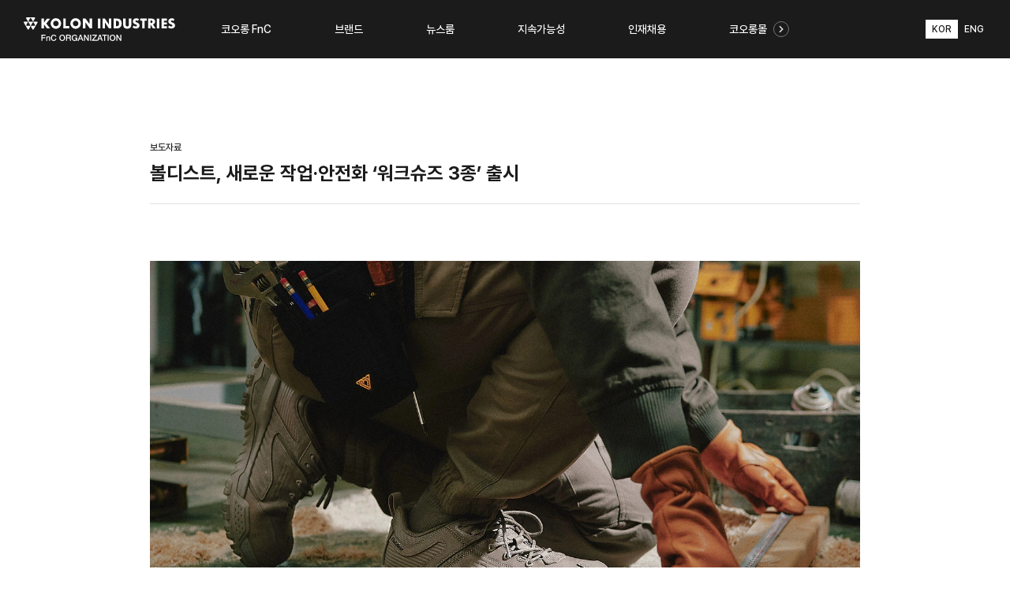

--- FILE ---
content_type: text/html; charset=utf-8
request_url: https://www.kolonfnc.com/press/1154?page=1
body_size: 38929
content:
<html lang="ko">

<head>
  <!-- Global site tag (gtag.js) - Google Analytics -->
  <script async src="https://www.googletagmanager.com/gtag/js?id=UA-103804799-26"></script>
  <script>
    window.dataLayer = window.dataLayer || [];
    function gtag(){dataLayer.push(arguments);}
    gtag('js', new Date());
  
    gtag('config', 'UA-103804799-26');
  </script>      <title>볼디스트, 새로운 작업·안전화 ‘워크슈즈 3종’ 출시 : 보도자료  │ News Room</title>
    <meta name="application-name" content="볼디스트, 새로운 작업·안전화 ‘워크슈즈 3종’ 출시 : 보도자료  │ News Room"/>
    <meta name="msapplication-tooltip" content="볼디스트, 새로운 작업·안전화 ‘워크슈즈 3종’ 출시 : 보도자료  │ News Room" />
    <meta id="meta_og_title" property="og:title" content="볼디스트, 새로운 작업·안전화 ‘워크슈즈 3종’ 출시 : 보도자료  │ News Room" />
    <meta property="og:url" content="http://www.kolonfnc.com/press/1154?page&#x3D;1"/>
    <link rel="canonical" href="http://www.kolonfnc.com/press/1154?page&#x3D;1" />
    <meta property="og:type" content="article"/>
    <meta name="description" content="&amp;lt;사진설명: (위에서부터) 볼디스트 워크슈즈 ‘볼트 401’, ‘보이저 521’&amp;gt;- 현장의 목소리 반영…시그니처 안전화 ‘볼트’ 4인치 버전 신규 추가-&amp;nbsp;코듀라 안전화부터 올라운드 작업화까지 라인업 확대! 트렌디한 워커 공략코오롱인더스트리FnC부문(이하 코오롱FnC)이 전개하는 워크웨어 브랜드 ‘볼디스트’가 새로운 워크슈즈 3종을 출시한다.볼디스트는 지난해 4월, 첫 워크슈즈 ‘볼트’를 출시하며 안전화 시장에 출사표를 던졌다. 기획부터 상품명 선정까지 고객의 목소리를 반영했으며 기능성, 착화감, 디자인 측면에서 기존 안전화 와는 차별화된 요소들로 주목을 받았다. 현재 ‘볼트’는 출시 8개월 만에 브랜드 베스트셀러이자 시그니처 상품으로 자리매김하고 있다.&amp;nbsp;2023년을 맞아 볼디스트는 워크슈즈 라인업을 확대하며 작업·안전화 상품군을 강화한다. 워커들의 작업 환경과 선호도에 따라 선택할 수 있도록 스타일 수를 다양화했다. 새롭게 선보이는 워크슈즈 3종은 볼트 401(VAULT 401), 보이저 521(VOYAGER 521), 어태커 511(ATTACKER 511)이다.첫 번째, ‘볼트 401’은 볼디스트의 워크슈즈 ’볼트’ 시리즈의 4인치 버전이다. 기존 출시된 5-6인치 외에 발목이 낮은 안전화가 필요하다는 워커들의 강력한 요청으로 추가 개발됐다. 제품은 발목이 자유롭고 편안한 4인치 높이로 발목 걸림이 없는 인체공학적 패턴 설계를 적용한 것이 특징이다.또한 ‘볼트 401’은 안전하고 가벼운 경량 유리섬유 토캡(전면부 보호 캡)을 적용했다. 유리섬유는 열 전도성이 낮아 한겨울에도 발 냉기를 완화시켜준다. 이외에도 가볍고 편안한 착화감을 위해 고밀도 초강력사를 사용한 3겹 방탄소재, 클라우드 오소라이트(Ortholite) 인솔을 적용했다.&amp;nbsp;두 번째, ‘보이저 521’은 간단한 작업 환경 및 아웃도어 활동에 적합하도록 착화감을 살린 트렌디한 디자인의 올라운드 작업화다. 앞코 부위를 핫멜트(접착제) 처리해 마찰이 많고 자주 치이는 발가락을 보호해준다. 또한 바닥 뚫림 방지를 최소화하도록 고밀도 초강력사 방탄소재 1겹을 기본 사양으로 적용했다. 충격을 흡수하는 힐 쿠션을 적용해 착화감을 높였고, 뒤꿈치 구멍 설계는 경량성 및 습기 배출의 역할을 한다.&amp;nbsp;&amp;lt;사진설명: 볼디스트 워크슈즈 ‘어태커 511’&amp;gt;세 번째, ‘어태커 511’은 코듀라 직물을 사용해 내구성과 통기성, 생활 방수기능까지 겸비한 안전화다. ‘볼트 401’과 마찬가지로 경량 유리섬유 토캡 적용 및 고밀도 초강력사 방탄소재 3겹을 사용해 경량성 및 착화감을 높였다. 특히 ‘어태커 511’은 고기능성 이중 메쉬 원단을 적용해 흡습속건이 우수하고 쿠셔닝이 뛰어나 장시간 착용에도 편안함을 유지시켜준다.&amp;nbsp;신규 워크슈즈 출시를 기념하여, 공식 온라인몰인 코오롱몰에서는 ‘마이 워크슈즈 스토리(My Workshoes Story)’ 이벤트를 전개한다. 댓글로 워크슈즈 관련 나만의 에피소드를 달면 추첨을 통해 총 10명에게 신규 워크슈즈를 증정한다.볼디스트 박병주 팀장은 “3종 출시를 시작으로 하반기에도 신규 워크슈즈를 추가로 선보일 계획”이라며 “차별화된 워크슈즈 라인업 확대를 통해 안전화 및 작업화 시장에서의 확고한 입지를 구축하고자 한다”고 전했다.&amp;nbsp;자세한 설명은 볼디스트 오프라인 매장 및 공식 온라인몰인 코오롱몰을 통해 확인할 수 있다.볼디스트 바로가기"/>
    <meta property="og:description" content="&amp;lt;사진설명: (위에서부터) 볼디스트 워크슈즈 ‘볼트 401’, ‘보이저 521’&amp;gt;- 현장의 목소리 반영…시그니처 안전화 ‘볼트’ 4인치 버전 신규 추가-&amp;nbsp;코듀라 안전화부터 올라운드 작업화까지 라인업 확대! 트렌디한 워커 공략코오롱인더스트리FnC부문(이하 코오롱FnC)이 전개하는 워크웨어 브랜드 ‘볼디스트’가 새로운 워크슈즈 3종을 출시한다.볼디스트는 지난해 4월, 첫 워크슈즈 ‘볼트’를 출시하며 안전화 시장에 출사표를 던졌다. 기획부터 상품명 선정까지 고객의 목소리를 반영했으며 기능성, 착화감, 디자인 측면에서 기존 안전화 와는 차별화된 요소들로 주목을 받았다. 현재 ‘볼트’는 출시 8개월 만에 브랜드 베스트셀러이자 시그니처 상품으로 자리매김하고 있다.&amp;nbsp;2023년을 맞아 볼디스트는 워크슈즈 라인업을 확대하며 작업·안전화 상품군을 강화한다. 워커들의 작업 환경과 선호도에 따라 선택할 수 있도록 스타일 수를 다양화했다. 새롭게 선보이는 워크슈즈 3종은 볼트 401(VAULT 401), 보이저 521(VOYAGER 521), 어태커 511(ATTACKER 511)이다.첫 번째, ‘볼트 401’은 볼디스트의 워크슈즈 ’볼트’ 시리즈의 4인치 버전이다. 기존 출시된 5-6인치 외에 발목이 낮은 안전화가 필요하다는 워커들의 강력한 요청으로 추가 개발됐다. 제품은 발목이 자유롭고 편안한 4인치 높이로 발목 걸림이 없는 인체공학적 패턴 설계를 적용한 것이 특징이다.또한 ‘볼트 401’은 안전하고 가벼운 경량 유리섬유 토캡(전면부 보호 캡)을 적용했다. 유리섬유는 열 전도성이 낮아 한겨울에도 발 냉기를 완화시켜준다. 이외에도 가볍고 편안한 착화감을 위해 고밀도 초강력사를 사용한 3겹 방탄소재, 클라우드 오소라이트(Ortholite) 인솔을 적용했다.&amp;nbsp;두 번째, ‘보이저 521’은 간단한 작업 환경 및 아웃도어 활동에 적합하도록 착화감을 살린 트렌디한 디자인의 올라운드 작업화다. 앞코 부위를 핫멜트(접착제) 처리해 마찰이 많고 자주 치이는 발가락을 보호해준다. 또한 바닥 뚫림 방지를 최소화하도록 고밀도 초강력사 방탄소재 1겹을 기본 사양으로 적용했다. 충격을 흡수하는 힐 쿠션을 적용해 착화감을 높였고, 뒤꿈치 구멍 설계는 경량성 및 습기 배출의 역할을 한다.&amp;nbsp;&amp;lt;사진설명: 볼디스트 워크슈즈 ‘어태커 511’&amp;gt;세 번째, ‘어태커 511’은 코듀라 직물을 사용해 내구성과 통기성, 생활 방수기능까지 겸비한 안전화다. ‘볼트 401’과 마찬가지로 경량 유리섬유 토캡 적용 및 고밀도 초강력사 방탄소재 3겹을 사용해 경량성 및 착화감을 높였다. 특히 ‘어태커 511’은 고기능성 이중 메쉬 원단을 적용해 흡습속건이 우수하고 쿠셔닝이 뛰어나 장시간 착용에도 편안함을 유지시켜준다.&amp;nbsp;신규 워크슈즈 출시를 기념하여, 공식 온라인몰인 코오롱몰에서는 ‘마이 워크슈즈 스토리(My Workshoes Story)’ 이벤트를 전개한다. 댓글로 워크슈즈 관련 나만의 에피소드를 달면 추첨을 통해 총 10명에게 신규 워크슈즈를 증정한다.볼디스트 박병주 팀장은 “3종 출시를 시작으로 하반기에도 신규 워크슈즈를 추가로 선보일 계획”이라며 “차별화된 워크슈즈 라인업 확대를 통해 안전화 및 작업화 시장에서의 확고한 입지를 구축하고자 한다”고 전했다.&amp;nbsp;자세한 설명은 볼디스트 오프라인 매장 및 공식 온라인몰인 코오롱몰을 통해 확인할 수 있다.볼디스트 바로가기"/>
    <meta property="twitter:card" content="summary_large_image"/>
    <meta property="twitter:title" content="볼디스트, 새로운 작업·안전화 ‘워크슈즈 3종’ 출시 : 보도자료  │ News Room"/>
    <meta property="twitter:site" content="코오롱FnC │ KOLON Fashion n Culture"/>
    <meta property="twitter:description" content="&amp;lt;사진설명: (위에서부터) 볼디스트 워크슈즈 ‘볼트 401’, ‘보이저 521’&amp;gt;- 현장의 목소리 반영…시그니처 안전화 ‘볼트’ 4인치 버전 신규 추가-&amp;nbsp;코듀라 안전화부터 올라운드 작업화까지 라인업 확대! 트렌디한 워커 공략코오롱인더스트리FnC부문(이하 코오롱FnC)이 전개하는 워크웨어 브랜드 ‘볼디스트’가 새로운 워크슈즈 3종을 출시한다.볼디스트는 지난해 4월, 첫 워크슈즈 ‘볼트’를 출시하며 안전화 시장에 출사표를 던졌다. 기획부터 상품명 선정까지 고객의 목소리를 반영했으며 기능성, 착화감, 디자인 측면에서 기존 안전화 와는 차별화된 요소들로 주목을 받았다. 현재 ‘볼트’는 출시 8개월 만에 브랜드 베스트셀러이자 시그니처 상품으로 자리매김하고 있다.&amp;nbsp;2023년을 맞아 볼디스트는 워크슈즈 라인업을 확대하며 작업·안전화 상품군을 강화한다. 워커들의 작업 환경과 선호도에 따라 선택할 수 있도록 스타일 수를 다양화했다. 새롭게 선보이는 워크슈즈 3종은 볼트 401(VAULT 401), 보이저 521(VOYAGER 521), 어태커 511(ATTACKER 511)이다.첫 번째, ‘볼트 401’은 볼디스트의 워크슈즈 ’볼트’ 시리즈의 4인치 버전이다. 기존 출시된 5-6인치 외에 발목이 낮은 안전화가 필요하다는 워커들의 강력한 요청으로 추가 개발됐다. 제품은 발목이 자유롭고 편안한 4인치 높이로 발목 걸림이 없는 인체공학적 패턴 설계를 적용한 것이 특징이다.또한 ‘볼트 401’은 안전하고 가벼운 경량 유리섬유 토캡(전면부 보호 캡)을 적용했다. 유리섬유는 열 전도성이 낮아 한겨울에도 발 냉기를 완화시켜준다. 이외에도 가볍고 편안한 착화감을 위해 고밀도 초강력사를 사용한 3겹 방탄소재, 클라우드 오소라이트(Ortholite) 인솔을 적용했다.&amp;nbsp;두 번째, ‘보이저 521’은 간단한 작업 환경 및 아웃도어 활동에 적합하도록 착화감을 살린 트렌디한 디자인의 올라운드 작업화다. 앞코 부위를 핫멜트(접착제) 처리해 마찰이 많고 자주 치이는 발가락을 보호해준다. 또한 바닥 뚫림 방지를 최소화하도록 고밀도 초강력사 방탄소재 1겹을 기본 사양으로 적용했다. 충격을 흡수하는 힐 쿠션을 적용해 착화감을 높였고, 뒤꿈치 구멍 설계는 경량성 및 습기 배출의 역할을 한다.&amp;nbsp;&amp;lt;사진설명: 볼디스트 워크슈즈 ‘어태커 511’&amp;gt;세 번째, ‘어태커 511’은 코듀라 직물을 사용해 내구성과 통기성, 생활 방수기능까지 겸비한 안전화다. ‘볼트 401’과 마찬가지로 경량 유리섬유 토캡 적용 및 고밀도 초강력사 방탄소재 3겹을 사용해 경량성 및 착화감을 높였다. 특히 ‘어태커 511’은 고기능성 이중 메쉬 원단을 적용해 흡습속건이 우수하고 쿠셔닝이 뛰어나 장시간 착용에도 편안함을 유지시켜준다.&amp;nbsp;신규 워크슈즈 출시를 기념하여, 공식 온라인몰인 코오롱몰에서는 ‘마이 워크슈즈 스토리(My Workshoes Story)’ 이벤트를 전개한다. 댓글로 워크슈즈 관련 나만의 에피소드를 달면 추첨을 통해 총 10명에게 신규 워크슈즈를 증정한다.볼디스트 박병주 팀장은 “3종 출시를 시작으로 하반기에도 신규 워크슈즈를 추가로 선보일 계획”이라며 “차별화된 워크슈즈 라인업 확대를 통해 안전화 및 작업화 시장에서의 확고한 입지를 구축하고자 한다”고 전했다.&amp;nbsp;자세한 설명은 볼디스트 오프라인 매장 및 공식 온라인몰인 코오롱몰을 통해 확인할 수 있다.볼디스트 바로가기"/>
    <meta property="og:image" content="https://images3.kolonmall.com/upload/post/26105e4d-2350-4234-b0b3-0fe5d1abb86a/5c37fabd-1b1f-47ed-9559-7aec7736f475.jpg"/>
    <meta property="twitter:image" content="https://images3.kolonmall.com/upload/post/26105e4d-2350-4234-b0b3-0fe5d1abb86a/5c37fabd-1b1f-47ed-9559-7aec7736f475.jpg"/>
    <meta http-equiv="X-UA-Compatible" content="IE=edge">
    <meta name="theme-color" content="#1b1b1b"/>
    <meta name="msapplication-navbutton-color" content="#1b1b1b">
    <meta name="apple-mobile-web-app-status-bar-style" content="black-translucent">
    <title>코오롱FnC │ KOLON Fashion n Culture</title>
    <meta name="application-name" content="코오롱FnC │ KOLON Fashion n Culture"/>
    <meta name="msapplication-tooltip" content="코오롱FnC │ KOLON Fashion n Culture" />
    <meta id="meta_og_title" property="og:title" content="코오롱FnC │ KOLON Fashion n Culture" />
    <meta name="description" content="코오롱 FnC 공식 홈페이지. 코오롱 인더스트리 FnC 부문 회사소개, 브랜드 소개, 기업 홍보 및 CSR, 채용 안내" />
    <meta property="og:description" content="코오롱 FnC 공식 홈페이지. 코오롱 인더스트리 FnC 부문 회사소개, 브랜드 소개, 기업 홍보 및 CSR, 채용 안내" />
    <meta id="meta_og_image" property="og:image" content="https://cdn.imweb.me/upload/S201910142ae43766970be/651aafc974f40.png" />
    <meta property="og:image:width" content="1200"/>
    <meta property="og:image:height" content="627"/>
    <link rel="apple-touch-icon-precomposed" sizes="57x57" href="https://cdn.imweb.me/thumbnail/20191016/fac22abbda14b.png" />
    <link rel="apple-touch-icon-precomposed" sizes="72x72" href="https://cdn.imweb.me/thumbnail/20191016/4959e3e633ecf.png" />
    <link rel="apple-touch-icon-precomposed" sizes="60x60" href="https://cdn.imweb.me/thumbnail/20191016/5111aaab9bb2e.png" />
    <link rel="apple-touch-icon-precomposed" sizes="76x76" href="https://cdn.imweb.me/thumbnail/20191016/db9606d17481a.png" />
    <link rel="apple-touch-icon-precomposed" sizes="114x114" href="https://cdn.imweb.me/thumbnail/20191016/d320b56b50a1e.png" />
    <link rel="apple-touch-icon-precomposed" sizes="120x120" href="https://cdn.imweb.me/thumbnail/20191016/b981a8f3003dc.png" />
    <link rel="apple-touch-icon-precomposed" sizes="144x144" href="https://cdn.imweb.me/thumbnail/20191016/012d26bac1297.png" />
    <link rel="apple-touch-icon-precomposed" sizes="152x152" href="https://cdn.imweb.me/thumbnail/20191016/fc9ec5587a9a3.png" />
    <link rel="icon" type="image/png" href="https://cdn.imweb.me/thumbnail/20191016/b9b7ffff0532f.png" sizes="16x16" />
    <link rel="icon" type="image/png" href="https://cdn.imweb.me/thumbnail/20191016/c7485bdd4e52a.png" sizes="32x32" />
    <link rel="icon" type="image/png" href="https://cdn.imweb.me/thumbnail/20191016/e576fb8b14472.png" sizes="96x96" />
    <link rel="icon" type="image/png" href="https://cdn.imweb.me/thumbnail/20191016/fd6b006f19696.png" sizes="128x128" />
    <link rel="icon" type="image/png" href="https://cdn.imweb.me/thumbnail/20191016/b79595f3232e3.png" sizes="196x196" />
    <meta name="msapplication-TileImage" content="https://cdn.imweb.me/thumbnail/20191016/012d26bac1297.png" />
    <meta name="msapplication-square70x70logo" content="https://cdn.imweb.me/thumbnail/20191016/0d81ee03ef801.png" />
    <meta name="msapplication-square150x150logo" content="https://cdn.imweb.me/thumbnail/20191016/066a71c126bf1.png" />
    <meta name="msapplication-square310x150logo" content="https://cdn.imweb.me/thumbnail/20191016/e33eaae5ea601.png" />
    <meta name="msapplication-square310x310logo" content="https://cdn.imweb.me/thumbnail/20191016/2bf7f1f30c81c.png" />
    <meta property="og:type" content="website"/>
    <meta name="viewport" content="width=device-width,viewport-fit=cover,initial-scale=1.0,minimum-scale=1.0,maximum-scale=1.0,user-scalable=no" /><meta name="naver-site-verification" content="14cee38a53fdace11ea3d5113466c78270b468b1"/>
  <meta charset="utf-8" />
  <link rel="icon" href="/img/favicon.png">
  <script src="/js/gsap.min.js"></script>
  <script src="/js/ScrollTrigger.js"></script>
  <script src="/js/babel.min.js"></script>
  <script src="/js/polyfill.min.js"></script>
  <link rel="stylesheet" href="/css/reset.css" /><!-- 공통 css -->
  <link rel="stylesheet" href="/css/style.css" /><!-- 공통 css -->
  <link rel="stylesheet" href="/css/mobile.css" /><!-- 공통 css -->
  <link rel="stylesheet" href="/css/slick.css" />
  <link rel="stylesheet" href="/css/ie.css" />
  <!--ie css-->
  <style>
    /* 임시: CEO 페이지 접근 링크 숨김 (pc + mobile) */
    .tmp-hide-ceo { display: none !important; }
  </style>
</head>

<body>
  <header class='header'>
    <div class='header__inner'>
      <div class='header__left'>
        <a href='/' class='header__logo'>
          <img src='/img/kolonLogo-white.svg' alt='' />
        </a>
      </div>
      <div class='header__center'>
        <div class='header__banner'>
          <span>kolonfnc.com</span>
          <img src='/img/close.svg' alt='' class='mobile-menu-close' />
        </div>
        <div class='nav__wrap'>
          <div class='nav__dropdown'>
            <a class='nav__link-large' href='/about'><span>코오롱 FnC</span></a>
            <div class='nav__link-small__wrap'>
              <a href='/about'>소개</a>
              <a href='/mission'>미션</a>
              <a href='/CEO' class='tmp-hide-ceo'>CEO 인사말</a>
              <a href='/history_all'>연혁</a>
              <a
                target='_blank'
                href='https://www.kolonindustries.com/kr/invest/disclosure-information'
                rel='noopener noreferrer'
              >IR</a>
              <a href='/255'>오시는길</a>
            </div>
          </div>
          <div class='nav__dropdown brands'>
            <a class='nav__link-large' href='/brand'><span>브랜드</span></a>
            <div class='nav__link-small__wrap'>
              <a href='/brand'>전체보기</a>
            </div>
          </div>
          <div class='nav__dropdown'>
            <a class='nav__link-large' href='/newsroom'><span>뉴스룸</span></a>
            <div class='nav__link-small__wrap'>
              <a href='/newsroom'>전체보기</a>
              <a href='/press'>보도자료</a>
              <a href='/plus_contents'>플러스컨텐츠</a>
              <a href='/collection'>FnC Way</a>
            </div>
          </div>
          <div class='nav__dropdown'>
            <a class='nav__link-large' href='/kolonfnc'><span
              >지속가능성</span></a>
            <div class='nav__link-small__wrap'>
              <a href='/kolonfnc'>순환패션</a>
              <a
                target='_blank'
                href='https://www.kolonindustries.com/kr/sustainability/esg/report'
                rel='noopener noreferrer'
              >지속가능경영 보고서</a>
            </div>
          </div>
          <div class='nav__dropdown'>
            <a class='nav__link-large' href='/ca-01'><span>인재채용</span></a>
            <div class='nav__link-small__wrap'>
              <a href='/ca-01'>인재상</a>
              <a href='/ca-03'>주요직무</a>
              <a href='/ca-02'>복리후생</a>
              <a
                href='https://dream.kolon.com/'
                target='_blank'
                rel='noopener noreferrer'
              >채용</a>
            </div>
          </div>
          <div class='nav__dropdown'>
            <a
              class='nav__link-large kolonmallLink'
              href='https://www.kolonmall.com'
              target='_blank'
              rel='noopener noreferrer'
            ><span>코오롱몰</span></a>
          </div>
        </div>
      </div>
      <div class='header__right'>
        <div class='langbox'>
          <a class='active'>KOR</a>
          <a href='http://en.kolonfnc.com'>ENG</a>
        </div>
        <div class='m-menu'>
          <img src='/img/menu.svg' alt='' />
        </div>
      </div>
    </div>
  </header>  <section>
  <div class="container ">
    <div class="cms-detail">
      <div class="cms-detail__head">
        <p class="label small category">보도자료</p>
        <h5 class="h5 title">볼디스트, 새로운 작업·안전화 ‘워크슈즈 3종’ 출시</h5>
      </div>
      <p></p>
        <div class="cms-detail__cont">
              <div class="cms-detail__cont">
                <img src="" alt="" />
                <p style="text-align: left; "><img src="https://images3.kolonmall.com/upload/post/26105e4d-2350-4234-b0b3-0fe5d1abb86a/a5078cee-0852-4f0d-be8d-3fbe64ae0fef.jpg" style="width: 100%;" data-filename="https://images3.kolonmall.com/upload/post/26105e4d-2350-4234-b0b3-0fe5d1abb86a/a5078cee-0852-4f0d-be8d-3fbe64ae0fef.jpg"><font face="Noto Sans KR"><br></font><font face="Noto Sans KR" style="text-align: center;">&lt;사진설명: (위에서부터) 볼</font><font face="Noto Sans KR" style="text-align: center;">디스트 워크슈즈 ‘볼트 401’, ‘보이저 521’&gt;</font><font face="Noto Sans KR"><br></font></p><p style="text-align: left; "></p><div style="text-align: center;"><font face="Noto Sans KR"><br></font></div><div style="text-align: center;"><p style="text-align: left;"><font face="Noto Sans KR"><span style="font-weight: bolder; font-size: 18px;">- 현장의 목소리 반영…시그니처 안전화 ‘볼트’ 4인치 버전 신규 추가<br></span></font><span style="font-family: &quot;Noto Sans KR&quot;; font-size: 18px; font-weight: bolder;">-</span><span style="font-family: &quot;Noto Sans KR&quot;; font-size: 18px; font-weight: bolder;">&nbsp;</span><span style="font-family: &quot;Noto Sans KR&quot;; font-size: 18px;"><span style="font-weight: bolder;">코듀라 안전화부터 올라운드 작업화까지 라인업 확대! 트렌디한 워커 공략</span></span><font face="Noto Sans KR"><span style="font-weight: bolder; font-size: 18px;"><br></span></font></p></div><div style="text-align: center;"><font face="Noto Sans KR"><br></font></div><p></p><p style="text-align: left; "><font face="Noto Sans KR">코오롱인더스트리FnC부문(이하 코오롱FnC)이 전개하는 워크웨어 브랜드 ‘볼디스트’가 새로운 워크슈즈 3종을 출시한다.<br></font></p><p style="text-align: left; "><font face="Noto Sans KR"><br></font></p><p style="text-align: left; "><font face="Noto Sans KR"><span style="font-size: 14px;">볼디스트는 지난해 4월, 첫 워크슈즈 ‘볼트’를 출시하며 안전화 시장에 출사표를 던졌다. 기획부터 상품명 선정까지 고객의 목소리를 반영했으며 기능성, 착화감, 디자인 측면에서 기존 안전화 와는 차별화된 요소들로 주목을 받았다. 현재 ‘볼트’는 출시 8개월 만에 브랜드 베스트셀러이자 시그니처 상품으로 자리매김하고 있다.&nbsp;</span></font></p><p style="text-align: left; "><font face="Noto Sans KR"><br></font></p><p style="text-align: left; "><font face="Noto Sans KR"><span style="font-size: 14px;">2023년을 맞아 볼디스트는 워크슈즈 라인업을 확대하며 작업·안전화 상품군을 강화한다. 워커들의 작업 환경과 선호도에 따라 선택할 수 있도록 스타일 수를 다양화했다. 새롭게 선보이는 워크슈즈 3종은 볼트 401(VAULT 401), 보이저 521(VOYAGER 521), 어태커 511(ATTACKER 511)이다.</span></font></p><p style="text-align: left; "><font face="Noto Sans KR"><br></font></p><p style="text-align: left; "><font face="Noto Sans KR"><span style="font-size: 14px;">첫 번째, ‘볼트 401’은 볼디스트의 워크슈즈 ’볼트’ 시리즈의 4인치 버전이다. 기존 출시된 5-6인치 외에 발목이 낮은 안전화가 필요하다는 워커들의 강력한 요청으로 추가 개발됐다. 제품은 발목이 자유롭고 편안한 4인치 높이로 발목 걸림이 없는 인체공학적 패턴 설계를 적용한 것이 특징이다.</span></font></p><p style="text-align: left; "><font face="Noto Sans KR"><br></font></p><p style="text-align: left; "><font face="Noto Sans KR"><span style="font-size: 14px;">또한 ‘볼트 401’은 안전하고 가벼운 경량 유리섬유 토캡(전면부 보호 캡)을 적용했다. 유리섬유는 열 전도성이 낮아 한겨울에도 발 냉기를 완화시켜준다. 이외에도 가볍고 편안한 착화감을 위해 고밀도 초강력사를 사용한 3겹 방탄소재, 클라우드 오소라이트(Ortholite) 인솔을 적용했다.&nbsp;</span></font></p><p style="text-align: left; "><font face="Noto Sans KR"><br></font></p><p style="text-align: left; "><font face="Noto Sans KR"><span style="font-size: 14px;">두 번째, ‘보이저 521’은 간단한 작업 환경 및 아웃도어 활동에 적합하도록 착화감을 살린 트렌디한 디자인의 올라운드 작업화다. 앞코 부위를 핫멜트(접착제) 처리해 마찰이 많고 자주 치이는 발가락을 보호해준다. 또한 바닥 뚫림 방지를 최소화하도록 고밀도 초강력사 방탄소재 1겹을 기본 사양으로 적용했다. 충격을 흡수하는 힐 쿠션을 적용해 착화감을 높였고, 뒤꿈치 구멍 설계는 경량성 및 습기 배출의 역할을 한다.&nbsp;</span></font></p><p style="text-align: left; "><font face="Noto Sans KR"><br></font></p><p style="text-align: center;"><font face="Noto Sans KR"><img src="https://images3.kolonmall.com/upload/post/ee8867b5-70c0-458b-8b89-1bd354fa4940/a377c3ce-bdb3-4cb4-a575-0a98edcf5d77.jpg" style="width: 100%;" data-filename="https://images3.kolonmall.com/upload/post/ee8867b5-70c0-458b-8b89-1bd354fa4940/a377c3ce-bdb3-4cb4-a575-0a98edcf5d77.jpg"><br></font></p><p style="text-align: center;"><font face="Noto Sans KR"><span style="font-size: 14px;">&lt;사진설명: 볼디스트 워크슈즈 ‘어태커 511’&gt;</span></font></p><p style="text-align: left; "><font face="Noto Sans KR"><br></font></p><p style="text-align: left; "><font face="Noto Sans KR"><span style="font-size: 14px;">세 번째, ‘어태커 511’은 코듀라 직물을 사용해 내구성과 통기성, 생활 방수기능까지 겸비한 안전화다. ‘볼트 401’과 마찬가지로 경량 유리섬유 토캡 적용 및 고밀도 초강력사 방탄소재 3겹을 사용해 경량성 및 착화감을 높였다. 특히 ‘어태커 511’은 고기능성 이중 메쉬 원단을 적용해 흡습속건이 우수하고 쿠셔닝이 뛰어나 장시간 착용에도 편안함을 유지시켜준다.&nbsp;</span></font></p><p style="text-align: left; "><font face="Noto Sans KR"><br></font></p><p style="text-align: left; "><font face="Noto Sans KR"><span style="font-size: 14px;">신규 워크슈즈 출시를 기념하여, 공식 온라인몰인 코오롱몰에서는 ‘마이 워크슈즈 스토리(My Workshoes Story)’ 이벤트를 전개한다. 댓글로 워크슈즈 관련 나만의 에피소드를 달면 추첨을 통해 총 10명에게 신규 워크슈즈를 증정한다.</span></font></p><p style="text-align: left; "><font face="Noto Sans KR"><br></font></p><p style="text-align: left; "><font face="Noto Sans KR"><span style="font-size: 14px;">볼디스트 박병주 팀장은 “3종 출시를 시작으로 하반기에도 신규 워크슈즈를 추가로 선보일 계획”이라며 “차별화된 워크슈즈 라인업 확대를 통해 안전화 및 작업화 시장에서의 확고한 입지를 구축하고자 한다”고 전했다.&nbsp;</span></font></p><p style="text-align: left; "><font face="Noto Sans KR"><br></font></p><p style="text-align: left; "><font face="Noto Sans KR">자세한 설명은 볼디스트 오프라인 매장 및 공식 온라인몰인 코오롱몰을 통해 확인할 수 있다.</font></p><p style="text-align: left; "><font face="Noto Sans KR"><br></font></p><p style="text-align: left; "><font face="Noto Sans KR"><br></font></p><p style="text-align: center;"><font face="Noto Sans KR"><a href="http://www.kolonmall.com/boldest/Special/229319" target="_blank" class="btn btn-primary" style="background-color: rgb(27, 27, 27); color: rgb(255, 255, 255); padding: 10px 25px;">볼디스트 바로가기</a></font></p>
              </div>
              <a
                class="download-block"
                role="menuitem"
                tabindex="-1"
                href="/post_file_download?fileUrl=https://images3.kolonmall.com/upload/post/2d597c4b-4ba8-4658-a11c-a0075fc59ac4/49492115-207e-420d-8f01-dd72fd9fb337.doc&fileName=[코오롱FnC-보도자료]볼디스트, 새로운 작업안전화 워크슈즈 3종 출시.doc"
                target="_blank"
                rel="noopener noreferrer"
                download="[코오롱FnC-보도자료]볼디스트, 새로운 작업안전화 워크슈즈 3종 출시.doc"
              >
                <div class="download-block__textarea">
                  <p>[코오롱FnC-보도자료]볼디스트, 새로운 작업안전화 워크슈즈 3종 출시.doc</p>
                  <span>459264KB</span>
                </div>
                <div class="download-block__imgarea">
                  <img src="/img/download.svg" alt="" />
                </div>
              </a>
        </div>
      <div class="share-wrap">
      <button id="kakaotalk-sharing-btn">
        <img src="/img/kakaotalk_icon.png"
          alt="카카오톡 공유 보내기 버튼" />
      </button>
      <button id="url-copy-btn">URL</button>
      </div>
      <div class="post-table">
          <div class="post-table__inner">
            <div class="post-table__cont"><img
                src="/img/top.svg"
                alt=""
              /></div>
            <a href="./1159?page&#x3D;1" class="post-table__cont">왁, ‘PGA 쇼’ 통해 미국 진출 가속화</a>
          </div>
          <div class="post-table__inner">
            <div class="post-table__cont"><img
                src="/img/bottom.svg"
                alt=""
              /></div>
            <a href="./1152?page&#x3D;1" class="post-table__cont">코오롱세이브프라자 해운대점, 친환경 공간으로 리뉴얼 오픈</a>
          </div>
        <a class="primary-btn" href="/press?page&#x3D;1">
          목록
        </a>
      </div>
    </div>
  </div>
<script src="https://t1.kakaocdn.net/kakao_js_sdk/2.1.0/kakao.min.js"
  integrity="sha384-dpu02ieKC6NUeKFoGMOKz6102CLEWi9+5RQjWSV0ikYSFFd8M3Wp2reIcquJOemx" crossorigin="anonymous"></script>

  <script>
   // init 체크
    if (!Kakao.isInitialized()) {
      Kakao.init('10cdfaf4d09d81036418c7a3e16741d9');
    }
  </script>
  
  <script>
  var thumbImg = document.querySelector('meta[property="og:image"]').getAttribute('content'); //og이미지 주소
  var thumbTitle = document.querySelector('meta[property="og:title"]').getAttribute('content'); //og타이틀
  var thumbDesc = document.querySelector('meta[property="og:description"]').getAttribute('content'); //og설명
  var linkUrl = document.querySelector('meta[property="og:url"]').getAttribute('content'); //url
  

  Kakao.Share.createDefaultButton({
    container: '#kakaotalk-sharing-btn',
    objectType: 'feed',
    content: {
      title: thumbTitle,
      description: thumbDesc,
      imageUrl: thumbImg,
      link: {
        mobileWebUrl: 'https://www.kolonfnc.com/',
        webUrl: 'https://www.kolonfnc.com/',
      },
    },
    buttons: [
      {
        title: '자세히 보기',
        link: {
          mobileWebUrl: linkUrl,
          webUrl: linkUrl,
        },
      },
    ],
  });

  document.querySelector("#url-copy-btn").addEventListener('click', function () {
    var textarea = document.createElement('textarea');
    textarea.value = location.href;

    document.body.appendChild(textarea);
    textarea.select();
    textarea.setSelectionRange(0, 9999);  // 추가

    document.execCommand('copy');
    document.body.removeChild(textarea);

    alert(location.href + '\n\n공유할 주소가 복사되었습니다.');
  });

  
  </script>


</section>
<style>
  .share-wrap {
    display: flex;
    justify-content: center;
    align-items: center;
    padding-top: 6rem;
    border-top: 1px solid #E4E4E4;
    width: 100%;
    margin: 6rem auto 0;
  }
      .share-wrap button#kakaotalk-sharing-btn, .share-wrap button#url-copy-btn{
        border: none;
        background-color: #E4E4E4;
        color: #8f8f8f;
        border-radius: 20px;
        display: flex;
        justify-content: center;
        align-items: center;
        cursor: pointer;
        width: 40px;
        height: 40px;
      }
      button#kakaotalk-sharing-btn img {
        width: auto;
        height: 28px;
      }
      button#url-copy-btn {
        font-size: 12px;
        margin-left: 20px;
    }
</style>
  <style>
    .footer__link-wrap .gray {
      opacity: 0.4;
    }
  </style>
  <footer class='footer'>
    <div class='container'>
      <div class='footer__wrap'>
        <div class='footer__link-wrap'>
          <div class='footer__link-inner-wrap'>
            <a href='policy/privacy' rel='noopener noreferrer'>개인정보 처리방침</a>
            <a class="gray"
              target='_blank'
              href='https://www.kolon.com/kr/sustainability/ethic/introduce'
              rel='noopener noreferrer'
            >윤리경영</a>
            <a class="gray"
              target='_blank'
              href='https://www.kolon.com'
              rel='noopener noreferrer'
            >그룹사 바로가기</a>
            <a class="gray"
              target='_blank'
              href='https://www.kolonmall.com'
              rel='noopener noreferrer'
            >코오롱몰</a>
            <a  class="gray" href='/255'>오시는길</a>
            <a class="gray"
              target='_blank'
              href='https://www.kolonmall.com/OLOMembership'
              rel='noopener noreferrer'
            >OLO 멤버십 안내</a>
          </div>
          <div class='footer__link-inner-wrap'>
            <div class='footer__link-sns-wrap'>
              <a
                target='_blank'
                href='https://www.instagram.com/kolon.fnc'
                rel='noopener noreferrer'
              ><img src='/img/sns-insta.svg' /></a>
              <a
                target='_blank'
                href='https://blog.naver.com/kolonfnc_digital'
                rel='noopener noreferrer'
              ><img src='/img/sns-naver.svg' /></a>
            </div>
            <div class='footer__link-site-wrap'>
              <div class='footer__link-site-inner-wrap1'>
                <a class='footer__site-link'>관련 사이트</a><img
                  src='/img/bottom-w.svg'
                />
              </div>
              <div class='footer__link-site-inner-wrap2'>
                <a
                  href='https://www.kolonmall.com'
                  target='_blank'
                  rel='noopener noreferrer'
                >코오롱몰</a>
                <a
                  href='https://www.kolonsport.com/'
                  target='_blank'
                  rel='noopener noreferrer'
                >코오롱스포츠</a>
                <a
                  href='https://www.thecartgolf.com/'
                  target='_blank'
                  rel='noopener noreferrer'
                >더카트골프</a>
                <a
                  href='https://www.archive-epke.com/'
                  target='_blank'
                  rel='noopener noreferrer'
                >아카이브앱크</a>
                <a
                  href='https://www.customellow.com/'
                  target='_blank'
                  rel='noopener noreferrer'
                >커스텀멜로우</a>
                <a
                  href='https://www.byseries.com/'
                  target='_blank'
                  rel='noopener noreferrer'
                >바이시리즈</a>
                <a
                  href='https://www.247series.co.kr/'
                  target='_blank'
                  rel='noopener noreferrer'
                >247시리즈</a>
                <a
                  href='https://www.kolonworkwear.com/'
                  target='_blank'
                  rel='noopener noreferrer'
                >코오롱워크웨어닷컴</a>
                <a
                  href='https://orm.the-relay.kr'
                  target='_blank'
                  rel='noopener noreferrer'
                >OLO릴레이마켓</a>
                <a
                  href='https://www.elordclub.com'
                  target='_blank'
                  rel='noopener noreferrer'
                >엘로드클럽</a>
                <a
                  href='https://www.kolonindustries.com'
                  target='_blank'
                  rel='noopener noreferrer'
                >코오롱인더스트리</a>
              </div>
            </div>
          </div>
        </div>
        <p class='label small'>ⓒ 2019 KOLON INDUSTRIES All Rights Reserved.</p>
      </div>
    </div>
  </footer>  <script src="/js/jquery.min.js"></script>
  <script src="/js/slick.min.js"></script>
  <script src="/js/script.js"></script>
  <script src="/js/gsap.js"></script>
  
</body>
</html>

--- FILE ---
content_type: text/css; charset=UTF-8
request_url: https://www.kolonfnc.com/css/reset.css
body_size: 2764
content:
* {
  margin: 0;
  padding: 0;
  box-sizing: border-box;
  font: inherit;
  color: inherit;
}
*,
::before,
::after {
  box-sizing: border-box;
  background-repeat: no-repeat;
  text-decoration: none;
}
::before,
::after {
  text-decoration: inherit;
  vertical-align: inherit;
}
:where(:root) {
  cursor: default;
  line-height: 1.5;
  overflow-wrap: break-word;
  -moz-tab-size: 4;
  tab-size: 4;
  -webkit-tap-highlight-color: transparent;
  -webkit-text-size-adjust: 100%;
  text-size-adjust: 100%;
}
:where(body) {
  margin: 0;
}
:where(h1) {
  font-size: 2em;
  margin: 0.67em 0;
}
:where(dl, ol, ul) :where(dl, ol, ul) {
  margin: 0;
}
:where(hr) {
  color: inherit;
  height: 0;
}
:where(nav) :where(ol, ul) {
  list-style-type: none;
  padding: 0;
}
:where(nav li)::before {
  content: "\200B";
  float: left;
}
:where(pre) {
  font-family: monospace, monospace;
  font-size: 1em;
  overflow: auto;
}
:where(abbr[title]) {
  text-decoration: underline;
  text-decoration: underline dotted;
}
:where(b, strong) {
  font-weight: bolder;
}
:where(code, kbd, samp) {
  font-family: monospace, monospace;
  font-size: 1em;
}
:where(small) {
  font-size: 80%;
}
:where(audio, canvas, iframe, img, svg, video) {
  vertical-align: middle;
}
:where(iframe) {
  border-style: none;
}
:where(svg:not([fill])) {
  fill: currentColor;
}
:where(table) {
  border-collapse: collapse;
  border-color: currentColor;
  text-indent: 0;
}
:where(button, input, select) {
  margin: 0;
}
:where(button, [type="button" i], [type="reset" i], [type="submit" i]) {
  -webkit-appearance: button;
}
:where(fieldset) {
  border: 1px solid #a0a0a0;
}
:where(progress) {
  vertical-align: baseline;
}
:where(textarea) {
  margin: 0;
  resize: vertical;
}
:where([type="search" i]) {
  -webkit-appearance: textfield;
  outline-offset: -2px;
}
::-webkit-inner-spin-button,
::-webkit-outer-spin-button {
  height: auto;
}
::-webkit-input-placeholder {
  color: inherit;
  opacity: 0.54;
}
::-webkit-search-decoration {
  -webkit-appearance: none;
}
::-webkit-file-upload-button {
  -webkit-appearance: button;
  font: inherit;
}
:where(dialog) {
  background-color: #fff;
  border: solid;
  color: #000;
  height: -moz-fit-content;
  height: fit-content;
  left: 0;
  margin: auto;
  padding: 1em;
  position: absolute;
  right: 0;
  width: -moz-fit-content;
  width: fit-content;
}
:where(dialog:not([open])) {
  display: none;
}
:where(details > summary:first-of-type) {
  display: list-item;
}
:where([aria-busy="true" i]) {
  cursor: progress;
}
:where([aria-disabled="true" i], [disabled]) {
  cursor: not-allowed;
}
:where([aria-hidden="false" i][hidden]) {
  display: initial;
}
:where([aria-hidden="false" i][hidden]:not(:focus)) {
  clip: rect(0, 0, 0, 0);
  position: absolute;
}


--- FILE ---
content_type: text/css; charset=UTF-8
request_url: https://www.kolonfnc.com/css/style.css
body_size: 37481
content:
@charset "UTF-8";
@import url('https://fonts.googleapis.com/css2?family=Noto+Sans+KR:wght@400;500;700&display=swap');
@import url('https://cdn.jsdelivr.net/gh/orioncactus/pretendard@v1.3.9/dist/web/static/pretendard.min.css');

.pc-pt {
  display: block;
}

.m-pt {
  display: none;
}

@keyframes test {
  0% {
    opacity: 0;
  }
  100% {
    opacity: 1;
  }
}
@keyframes testReverse {
  0% {
    opacity: 1;
  }
  100% {
    opacity: 0;
  }
}
body {
  font-family: Pretendard, -apple-system, BlinkMacSystemFont, system-ui, Roboto,
    'Segoe UI', 'Apple SD Gothic Neo', 'Noto Sans KR', 'Malgun Gothic',
    'Apple Color Emoji', 'Segoe UI Emoji', 'Segoe UI Symbol', sans-serif;
  word-break: keep-all;
  overflow-x: hidden;
}

img {
  max-width: 100%;
  width: auto !important;
}

.cms-detail__cont img {
  margin: 32px auto;
  display: block;
}

.full-container .cms-detail__cont img {
  margin: auto;
}

.h1 {
  font-weight: 700;
  font-size: 6rem;
  line-height: 1.2;
}

.h2 {
  font-weight: 700;
  font-size: 5rem;
  line-height: 1.2;
}

.h3 {
  font-weight: 700;
  font-size: 4rem;
  line-height: 1.2;
}

.h4 {
  font-weight: 700;
  font-size: 3rem;
  line-height: 1.2;
}

.h5 {
  font-weight: 700;
  font-size: 2.4rem;
  line-height: 1.2;
}

.h6 {
  font-weight: 700;
  font-size: 1.6rem;
  line-height: 1.3;
}

p {
  white-space: normal;
  font-weight: 400;
}

.body {
  font-size: 1.4rem;
  line-height: 1.7;
}
.body.regular {
  font-weight: 400;
}
.body.bold {
  font-weight: 500;
}

.bodysmall {
  font-size: 1.3rem;
  line-height: 1.6;
}

.label {
  font-weight: 500;
  line-height: 1.2;
}
.label.large {
  font-size: 1.4rem;
}
.label.medium {
  font-size: 1.3rem;
}
.label.small {
  font-size: 1.2rem;
}

html {
  font-size: 62.5%;
}

body {
  font-family: Pretendard, -apple-system, BlinkMacSystemFont, system-ui, Roboto,
    'Segoe UI', 'Apple SD Gothic Neo', 'Noto Sans KR', 'Malgun Gothic',
    'Apple Color Emoji', 'Segoe UI Emoji', 'Segoe UI Symbol', sans-serif;
  font-weight: 500;
  background-color: #ffffff;
  font-size: 1.4rem;
  color: #1b1b1b;
}

.kolonmallLink:after {
  content: '';
  background-image: url('/img/btn-arrow.png');
  background-size: 16px 16px;
  background-position: center;
  width: 20px;
  height: 20px;
  margin-left: 8px;
  border-radius: 50%;
  border: 1px solid #757575;
  display: inline-block;
}

.header {
  width: 100%;
  background-color: #ffffff;
  position: fixed;
  top: 0;
  z-index: 10000;
}
.header__banner {
  display: none;
}
.header__inner {
  display: flex;
  flex-direction: row;
  justify-content: space-between;
  align-items: center;
  height: 7.4rem;
  background-color: #1b1b1b;
}
.header__inner.active .nav__link-small__wrap {
  display: flex;
  animation: test 0.2s ease-out;
}
.header__inner.active::before {
  content: '';
  width: 100%;
  height: 29.8rem;
  display: flex;
  position: absolute;
  top: 0;
  left: 0;
  z-index: -1;
  background-color: #ffffff;
  animation: test 0.2s ease-out;
}
.header__logo {
  display: flex;
  flex-direction: row;
  justify-content: left;
  align-items: center;
  height: 100%;
  padding: 0 3rem;
  background-color: #1b1b1b;
}
.header__logo img {
  height: 3rem;
}
.header__left {
  height: 100%;
  width: 100%;
}
.header__center {
  height: 7.4rem;
  position: absolute;
  padding: 0rem 0;
  top: 0;
  left: 50%;
  transform: translateX(-50%);
}
.header__center .nav__wrap {
  display: flex;
  flex-direction: row;
  justify-content: center;
  align-items: flex-start;
}
.header__center .nav__dropdown {
  display: flex;
  flex-direction: column;
  justify-content: flex-start;
  align-items: flex-start;
  position: relative;
}
.header__center .nav__dropdown:hover .nav__link-large {
  color: #ffffff;
}
.header__center .nav__dropdown.active > a > span {
  position: relative;
}
.header__center .nav__dropdown.active > a span::after {
  content: '';
  width: 100%;
  height: 4px;
  position: absolute;
  bottom: -8px;
  left: 0;
  display: inline;
  background-color: #013fb6;
  animation: test 0.2s ease-out;
}
.header__center .nav__dropdown.active .nav__link-small__wrap::after {
  animation: test 0.2s ease-out;
  content: '';
  background-color: #e2e2e2;
  z-index: -1;
  width: 100%;
  height: 22.4rem;
  position: absolute;
  top: 0;
  left: 1.6rem;
}
.header .nav__link-large {
  display: flex;
  flex-direction: row;
  justify-content: center;
  align-items: center;
  height: 7.4rem;
  padding: 0rem 4rem;
  font-weight: 500;
  white-space: pre;
  color: #ffffff;
}
.header .nav__link-small__wrap {
  display: flex;
  flex-direction: column;
  justify-content: flex-start;
  align-items: flex-start;
  display: none;
  position: absolute;
  top: 100%;
  width: 100%;
  padding: 1.6rem 0;
}
.header .nav__link-small__wrap a {
  display: flex;
  flex-direction: row;
  justify-content: flex-start;
  align-items: center;
  width: 100%;
  white-space: nowrap;
  padding: 0 4rem;
  height: 3.2rem;
  color: #757575;
  font-size: 1.3rem;
  transition: color 0.2s ease-out;
  z-index: 1;
  font-weight: 500;
}
.header .nav__link-small__wrap a.k-long-text {
  height: 5.2rem;
}
.header .nav__link-small__wrap a:hover {
  color: #013fb6;
  transition: color 0.2s ease-out;
}
.header__center.en .nav__link-large {
  padding: 0 4.4rem;
  text-transform: uppercase;
}
.header__center.en .nav__link-small__wrap a {
  padding: 0 4.4rem;
}
.header__center.en .nav__link-small__wrap a.csr {
  padding-bottom: 0.6rem;
  height: fit-content;
}

.header__center.en .nav__dropdown.active .nav__link-small__wrap::after {
  left: 3rem;
}
.header__center.en .nav__dropdown.active .nav__link-small__wrap::after {
  width: 122px;
}
.header__right {
  padding-right: 2.4rem;
}
.header__right .langbox {
  display: flex;
  flex-direction: row;
  justify-content: center;
  align-items: center;
  font-size: 1.2rem;
  font-weight: 500;
  border: 1px solid #1b1b1b;
}
.header__right .langbox a {
  padding: 0.8rem;
  height: 2.4rem;
  background-color: #1b1b1b;
  color: #ffffff;
  display: flex;
  flex-direction: row;
  justify-content: center;
  align-items: center;
}
.header__right .langbox a.active {
  background-color: #ffffff;
  color: #1b1b1b;
}
.header .m-menu {
  display: none;
}

.footer {
  margin-top: 16rem;
  width: 100%;
  padding: 3.2rem 0;
  background-color: #1b1b1b;
}
.footer__wrap {
  display: flex;
  flex-direction: column;
  justify-content: flex-start;
  align-items: flex-start;
  color: #ffffff;
}
.footer p {
  color: #8f8f8f;
}
.footer__link-wrap {
  width: 100%;
  display: flex;
  flex-direction: row;
  justify-content: space-between;
  align-items: center;
  margin-bottom: 2.4rem;
}
.footer__link-wrap a {
  margin-right: 2.4rem;
  font-size: 1.2rem;
  color: #ffffff;
}
.footer__link-inner-wrap {
  display: flex;
  flex-direction: row;
  justify-content: center;
  align-items: center;
}
.footer__link-inner-wrap:last-of-type a {
  margin-right: 1.6rem;
}
.footer__link-sns-wrap {
  display: flex;
  flex-direction: row;
  justify-content: center;
  align-items: center;
}
.footer__link-sns-wrap a {
  width: 44px;
  height: 44px;
  border: 1px solid #ffffff;
  border-radius: 50%;
  display: flex;
  flex-direction: row;
  justify-content: center;
  align-items: center;
}
.footer__link-sns-wrap a img {
  width: 20px;
  height: 20px;
}

.footer__link-site-wrap {
  font-size: 1.2rem;
  position: relative;
  padding: 10px 16px;
  line-height: 14px;
  border: 1px solid #ffffff;
  border-radius: 50px 50px;
  transition: all 0.3s ease;
  color: #ffffff;
  cursor: pointer;
}

.footer__link-site-inner-wrap1 {
  display: flex;
  flex-direction: row;
  justify-content: flex-start;
  align-items: center;
}
.footer__link-site-inner-wrap1 img {
  width: 1.6rem;
  height: 1.6rem;
}

.footer__link-site-inner-wrap2 {
  position: absolute;
  bottom: 38px;
  left: 0;
  display: flex;
  flex-direction: column;
  justify-content: center;
  align-items: flex-start;
  color: #ffffff;
  background-color: #1b1b1b;
  width: 132px;
  border-radius: 10px 10px 0 0;
  padding-top: 10px;
  display: none;
  opacity: 0;
}
.footer__link-site-inner-wrap2.active {
  display: flex;
  opacity: 1;
  z-index: 10;
}
.footer__link-site-inner-wrap2 a {
  width: 100%;
  padding: 10px 16px;
  margin-right: 0;
}
.footer__link-site-inner-wrap2 a:hover {
  background-color: #757575;
}

.paging-block {
  margin-top: 4rem;
  font-size: 1.2rem;
  width: 100%;
  display: flex;
  flex-direction: row;
  justify-content: center;
  align-items: center;
}
.paging-block__list {
  display: flex;
  flex-direction: row;
  justify-content: space-between;
  align-items: center;
}
.paging-block__list li:before {
  content: none;
}
.paging-block__list li.left .paging-block__item {
  opacity: 0.6;
  transition: all 0.2s ease-in-out;
}
.paging-block__list li.left .paging-block__item:hover {
  opacity: 1;
}
.paging-block__list li.left .paging-block__item.disable:hover {
  opacity: 0.6;
}
.paging-block__list li.left .paging-block__item::before {
  content: '';
  background-image: url('/img/left.svg');
  background-size: 16px 16px;
  width: 16px;
  height: 16px;
  display: inline-block;
}
.paging-block__list li.left .disable {
  cursor: not-allowed;
}
.paging-block__list li.right .paging-block__item {
  opacity: 0.6;
  transition: all 0.2s ease-in-out;
}
.paging-block__list li.right .paging-block__item:hover {
  opacity: 1;
}
.paging-block__list li.right .paging-block__item.disable:hover {
  opacity: 0.6;
}
.paging-block__list li.right .paging-block__item::after {
  content: '';
  background-image: url('/img/right.svg');
  background-size: 16px 16px;
  width: 16px;
  height: 16px;
  display: inline-block;
}
.paging-block__list li.right .disable {
  cursor: not-allowed;
}
.paging-block__item {
  display: flex;
  flex-direction: row;
  justify-content: center;
  align-items: center;
  padding: 0;
  width: 32px;
  height: 32px;
  color: #8f8f8f;
  font-size: 13px;
}
.paging-block__item.active {
  color: #1b1b1b;
}
.paging-block__item:hover {
  color: #1b1b1b;
}

/* 레이아웃 */
.section {
  width: 100%;
  margin-top: 7.4rem;
}

.container {
  max-width: 120rem;
  margin: 0 auto;
}
.container.full-container {
  max-width: 100vw;
}

.top-tab {
  width: 100%;
  margin-top: 17.4rem;
}

.top-tab__wrap {
  display: flex;
  flex-direction: row;
  justify-content: space-between;
  align-items: center;
  width: 100%;
  max-width: 120rem;
  margin: 0 auto;
  position: relative;
}
.top-tab__wrap:after {
  content: '';
  position: absolute;
  bottom: 0;
  left: 50%;
  transform: translateX(-50%);
  width: 100vw;
  height: 1px;
  background-color: #e2e2e2;
  z-index: 0;
}
.top-tab__wrap.center {
  display: flex;
  flex-direction: row;
  justify-content: center;
  align-items: center;
}

.top-tab__menu {
  display: flex;
  flex-direction: row;
  justify-content: flex-end;
  align-items: center;
}
.top-tab__menu a {
  display: flex;
  flex-direction: row;
  justify-content: center;
  align-items: center;
  white-space: pre;
  font-family: Pretendard, -apple-system, BlinkMacSystemFont, system-ui, Roboto,
    'Segoe UI', 'Apple SD Gothic Neo', 'Noto Sans KR', 'Malgun Gothic',
    'Apple Color Emoji', 'Segoe UI Emoji', 'Segoe UI Symbol', sans-serif;
  font-weight: 500;
  font-size: 1.4rem;
  z-index: 1;
  color: #8f8f8f;
  padding: 3rem 0rem;
  margin-right: 6rem;
  position: relative;
  cursor: pointer;
}
.top-tab__menu a.active {
  color: #1b1b1b;
}
.top-tab__menu a.active:after {
  content: '';
  position: absolute;
  bottom: 0;
  width: 100%;
  height: 3px;
  background-color: #1b1b1b;
}
.top-tab__menu a:last-child {
  margin-right: 0;
}
.top-tab__menu .newsroom-search {
  position: relative;
  width: 300px;
}
.top-tab__menu .newsroom-search input {
  width: 100%;
  border: 1px solid #bbb;
  border-radius: 50px 50px;
  padding: 10px 16px;
  font-size: 14px;
}
.top-tab__menu .newsroom-search img {
  position: absolute;
  top: 10px;
  right: 12px;
  margin: 0;
}

.real-tab .container {
  display: none;
}
.real-tab .container.active {
  display: block;
}

.top-tab__content-wrap {
  margin-top: 6.4rem;
}
.top-tab__content-wrap img {
  max-width: 100%;
}

.tab-img {
  background-position: center;
  background-size: cover;
  background-repeat: no-repeat;
  padding-top: 40%;
  background-color: #f6f6f6;
  position: relative;
}

.tab-img.career {
  background-image: url('/img/careers.jpeg');
  background-size: contain;
  background-color: #fff3d3;
}

.brand-tab {
  margin-top: 17.4rem;
}
.brand-tab__logo {
  height: 7.4rem;
  display: flex;
  flex-direction: row;
  justify-content: flex-start;
  align-items: center;
}
.brand-tab__logo img {
  height: 100%;
}

.column3__inner {
  display: flex;
  flex-direction: row;
  justify-content: flex-start;
  align-items: flex-start;
  padding: 6rem 0;
  border-bottom: 1px solid #e2e2e2;
}
.column3__inner:last-child {
  border-bottom: none;
}
.column3__left {
  display: flex;
  flex-direction: column;
  justify-content: flex-start;
  align-items: flex-start;
  flex: 0 33.3333%;
}
.column3__right {
  display: flex;
  flex-direction: column;
  justify-content: flex-start;
  align-items: flex-start;
  flex: 0 66.6666%;
  padding-right: 8rem;
}
.column3__socialwrap {
  display: flex;
  flex-direction: row;
  justify-content: flex-start;
  align-items: center;
}
.column3__socialwrap a img {
  width: 2.4rem;
  height: 2.4rem;
  margin-right: 2.4rem;
}
.column3__textwrap {
  display: flex;
  flex-direction: column;
  justify-content: flex-start;
  align-items: flex-start;
  margin-bottom: 6rem;
}
.column3__textwrap:last-child {
  margin-bottom: 0;
}
.column3 .body {
  color: #8f8f8f;
  margin-top: 2rem;
}

.column4__inner {
  display: flex;
  flex-direction: row;
  justify-content: flex-start;
  align-items: flex-start;
  padding: 6rem 0;
  border-bottom: 1px solid #e2e2e2;
}
.column4__inner.solo {
  display: flex;
  flex-direction: row;
  justify-content: center;
  align-items: flex-start;
}
.column4__inner:last-child {
  border-bottom: none;
}
.column4__left {
  display: flex;
  flex-direction: column;
  justify-content: flex-start;
  align-items: flex-start;
  flex: 0 25%;
}
.column4__left.tab {
  position: sticky;
  top: 24rem;
}
.column4__left.tab a {
  color: #8f8f8f;
  margin-bottom: 1.6rem;
}
.column4__left.tab a.active {
  color: #1b1b1b;
}
.column4__right {
  display: flex;
  flex-direction: column;
  justify-content: flex-start;
  align-items: flex-start;
  flex: 0 75%;
}

.career-table {
  width: 100%;
}
.career-table__inner {
  display: flex;
  flex-direction: row;
  justify-content: flex-start;
  align-items: center;
  padding: 3.5rem 0;
  border-bottom: 1px solid #e2e2e2;
  position: relative;
}
.career-table__inner::after {
  width: 100%;
  transform: scaleX(0%);
  transition: 0.3s all ease-out;
  transform-origin: left;
  height: 1px;
  background-color: #1b1b1b;
  position: absolute;
  bottom: -1;
  z-index: 1;
  content: '';
}
.career-table__inner:hover::after {
  transform: scaleX(100%);
}
.career-table__left {
  display: flex;
  flex-direction: column;
  justify-content: flex-start;
  align-items: flex-start;
  flex: 0 25%;
}
.career-table__right {
  display: flex;
  flex-direction: column;
  justify-content: space-between;
  align-items: flex-start;
  flex: 0 75%;
  width: 100%;
}
.career-table__right a {
  color: #8f8f8f;
}
.career-table__right .ptlink {
  color: #1b1b1b;
  text-decoration: underline;
}
.career-table__listwrap {
  width: 100%;
  display: flex;
  flex-direction: row;
  justify-content: space-between;
  align-items: center;
  margin-bottom: 2.4rem;
}
.career-table__listwrap:last-child {
  margin-bottom: 0;
}
.career-table__listwrap a:first-child {
  font-weight: 400;
}
.career-table__listwrap a:first-child:hover {
  font-weight: 500;
}
.career-table__desc {
  font-weight: 400;
  margin-bottom: 3.2rem;
}
.career-table__desc:last-child {
  margin-bottom: 0;
}

.brand-cont {
  margin-top: 6.4rem;
}
.brand-cont__inner {
  display: flex;
  flex-direction: row;
  justify-content: center;
  align-items: center;
  width: 100%;
}
.brand-cont__coverimg {
  background-position: center;
  background-size: cover;
  background-repeat: no-repeat;
  padding-top: 133.3333333333%;
}
.brand-cont__left {
  flex: 1 50%;
}
.brand-cont__right {
  padding: 0 10rem;
  flex: 1 50%;
  display: flex;
  flex-direction: row;
  justify-content: flex-start;
  align-items: center;
  flex-wrap: wrap;
}
.brand-cont__box-100 {
  flex: 1 100%;
}
.brand-cont__box-50 {
  flex: 1 50%;
  margin-top: 6rem;
}
.brand-cont .body {
  color: #8f8f8f;
}
.brand-cont .label {
  margin-bottom: 2rem;
}

.storeviewmore {
  font-size: 12px;
  height: 48px;
  padding: 0 24px;
  background-color: #1b1b1b;
  color: white;
  display: inline-flex;
  justify-content: center;
  align-items: center;
  margin: 24px auto 0px;
  cursor: pointer;
}

.store-table {
  width: 100%;
  min-width: 60rem;
}
.store-table__inner {
  display: flex;
  flex-direction: row;
  justify-content: flex-start;
  align-items: flex-start;
  padding: 1.6rem 0;
  border-bottom: 1px solid #e2e2e2;
}
.store-table__inner:nth-child(n + 12) {
  display: none;
}
.store-table__inner.head {
  color: #8f8f8f;
  font-weight: 400;
}
.store-table__cont {
  flex: 1 0 auto;
  font-weight: 400;
  text-align: left;
}
.store-table__cont:nth-child(1) {
  width: 20%;
}
.store-table__cont:nth-child(2) {
  width: 20%;
}
.store-table__cont:nth-child(3) {
  width: 40%;
}
.store-table__cont:last-child {
  width: 20%;
  text-align: right;
}

.post-table {
  width: 100%;
  margin-top: 6rem;
}
.post-table .primary-btn {
  margin-top: 1.6rem;
  display: inline-flex;
  justify-content: center;
  align-items: center;
  padding: 0 2.4rem;
  height: 3.2rem;
  background-color: #1b1b1b;
  color: #ffffff;
  font-size: 1.2rem;
}
.post-table img {
  width: 2rem !important;
}
.post-table__inner {
  display: flex;
  flex-direction: row;
  justify-content: flex-start;
  align-items: flex-start;
  padding: 1.6rem 0;
  border-bottom: 1px solid #e2e2e2;
}
.post-table__inner:hover {
  background-color: #f6f6f6;
}
.post-table__inner.head {
  color: #8f8f8f;
  font-weight: 400;
}
.post-table__cont {
  display: flex;
  flex-direction: row;
  justify-content: center;
  align-items: center;
  flex: 1 0 auto;
  font-weight: 400;
  text-align: left;
}
.post-table__cont:nth-child(1) {
  flex: 0 0 auto;
  padding-right: 3.2rem;
}
.post-table__cont:nth-child(2) {
  flex: 0 auto;
}

.press-table {
  max-width: 40rem;
  margin-left: 8rem;
}
.press-table__thumbnail {
  background-position: center;
  background-size: cover;
  background-repeat: no-repeat;
  width: 10rem;
  height: 10rem;
  border-radius: 100%;
  margin-right: 4rem;
}
.press-table__inner {
  display: flex;
  flex-direction: row;
  justify-content: flex-start;
  align-items: center;
  padding: 3.5rem 0;
}
.press-table__left {
  display: flex;
  flex-direction: column;
  justify-content: flex-start;
  align-items: flex-start;
  flex: 0 auto;
}
.press-table__right {
  display: flex;
  flex-direction: column;
  justify-content: flex-start;
  align-items: flex-start;
  flex: 0 auto;
}
.press-table__right .title {
  color: #1b1b1b;
}
.press-table__right .number {
  margin-top: 1.6rem;
  color: #757575;
  font-weight: 400;
}

.pluscontent-table,
.brand-table {
  width: 100%;
  display: grid;
  grid-template-columns: repeat(3, 1fr);
  gap: 6rem 4rem;
}
.pluscontent-table__thumbnail,
.brand-table__thumbnail {
  background-position: center;
  background-size: cover;
  background-repeat: no-repeat;
  padding-top: 100%;
  width: 100%;
  position: relative;
}
.pluscontent-table__thumbnail-front,
.pluscontent-table__thumbnail-back,
.brand-table__thumbnail-front,
.brand-table__thumbnail-back {
  background-position: center;
  background-size: cover;
  background-repeat: no-repeat;
  padding-top: 100%;
  width: 100%;
  position: absolute;
  top: 0;
  right: 0;
}
.pluscontent-table__thumbnail-front,
.brand-table__thumbnail-front {
  opacity: 1;
  display: flex;
}
.pluscontent-table__thumbnail-back,
.brand-table__thumbnail-back {
  opacity: 0;
  display: none;
}
.pluscontent-table__inner,
.brand-table__inner {
  display: flex;
  flex-direction: column;
  justify-content: flex-start;
  align-items: flex-start;
  pointer-events: auto;
  cursor: pointer;
}
.pluscontent-table__inner .title,
.brand-table__inner .title {
  width: 100%;
  margin-top: 2rem;
  padding-top: 2rem;
  border-top: 1px solid #e2e2e2;
}
.pluscontent-table__inner .number,
.brand-table__inner .number {
  margin-top: 1.2rem;
  color: #757575;
  font-weight: 400;
  width: 100%;
  overflow: hidden;
  text-overflow: ellipsis;
  display: -webkit-box;
  -webkit-line-clamp: 3;
  -webkit-box-orient: vertical;
}
.pluscontent-table .empty-notice,
.brand-table .empty-notice {
  grid-column: 2/3;
  text-align: center;
  color: #8f8f8f;
}

.news-table {
  width: 100%;
  min-width: 60rem;
}
.news-table__inner {
  display: flex;
  flex-direction: row;
  justify-content: flex-start;
  align-items: flex-start;
  padding: 1.6rem 0;
  border-bottom: 1px solid #e2e2e2;
}
.news-table__inner.head {
  color: #8f8f8f;
  font-weight: 400;
}
.news-table__cont {
  flex: 1 0 auto;
  font-weight: 400;
  text-align: left;
}
.news-table__cont:nth-child(1) {
  width: 70%;
}
.news-table__cont:nth-child(2) {
  width: 15%;
}
.news-table__cont:last-child {
  width: 15%;
  text-align: right;
}

.brand-tab .container {
  display: none;
}
.brand-tab .container.active {
  display: block;
}

.brand-slider {
  margin-top: 12rem;
}
.brand-slider .slick-slide {
  height: auto;
  padding: 0 16px;
}
.brand-slider .slick-list {
  margin: 0 -16px !important;
  position: relative;
}
.brand-slider .slick-dots {
  position: relative;
  margin-bottom: 60px !important;
  left: 50% !important;
  bottom: 0;
  transform: translateX(-50%) !important;
  display: flex !important;
  width: 100% !important;
  margin: 4rem auto 0;
  height: 1px;
}
.brand-slider .slick-dots li {
  background: #e2e2e2 !important;
  height: 1px !important;
  margin: 0px !important;
  list-style: none;
  flex: 1;
}
.brand-slider .slick-dots li.slick-active {
  background: #000 !important;
}
.brand-slider .slick-dots li button {
  display: none !important;
}
.brand-slider .s-arrow {
  display: flex;
  flex-direction: row;
  justify-content: center;
  align-items: center;
  cursor: pointer;
  width: 16px;
  height: 16px;
  position: absolute;
  top: -5rem;
  z-index: 2;
}
.brand-slider .s-arrow.left {
  right: 5rem;
}
.brand-slider .s-arrow.right {
  right: 0;
}
.brand-slider__cover {
  background-position: center;
  background-size: cover;
  background-repeat: no-repeat;
  padding-top: 100%;
}

.btn {
  width: auto;
  margin: 16px auto;
  padding: 0 24px;
  height: 40px;
  color: white;
  background-color: #000;
  display: inline-flex;
  justify-content: center;
  align-items: center;
  font-size: 13px;
}

.cms-detail {
  margin: 18rem auto;
  max-width: 90rem;
}
.cms-detail__head {
  width: 100%;
  padding-bottom: 2.4rem;
  border-bottom: 1px solid #e2e2e2;
}
.cms-detail__head .title {
  margin-top: 1.2rem;
}
.cms-detail .cms-detail__head ~ p {
  font-size: 1.2rem;
  color: #8f8f8f;
  margin-top: 1.6rem;
}
.cms-detail__cont {
  margin-top: 4rem;
}

.full-container .cms-detail {
  max-width: 100vw;
}
.full-container .cms-detail .cms-detail__head {
  width: calc(100vw - 96px);
  margin: 0 auto;
}
.full-container .cms-detail > p {
  width: calc(100vw - 96px);
  margin: 1.6rem auto 0;
}
.full-container .cms-detail .post-table {
  width: calc(100vw - 96px);
  margin: 6rem auto 0;
}
.full-container .download-block {
  width: calc(100vw - 96px);
  margin: 16px auto 0;
}

.cms-date {
  font-size: 1.2rem;
  color: #8f8f8f;
  margin-top: 1.6rem;
}

.download-block {
  margin-top: 16px;
  transition: 0.3s all ease-out;
  display: flex;
  flex-direction: row;
  justify-content: space-between;
  align-items: center;
  padding: 16px;
  background-color: #fafafa;
}
.download-block__textarea p {
  margin: 0;
  font-size: 14px;
}
.download-block__textarea span {
  font-size: 12px;
  color: #8f8f8f;
  font-weight: 400;
}
.download-block__imgarea img {
  width: 20px;
  margin: 0;
}
.download-block:hover {
  background-color: #f6f6f6;
}

.new-t-wrap {
  display: flex;
  padding: 100px 60px 40px 0px;
  align-items: center;
}

.new-t-wrap.align-start {
  align-items: flex-start;
}

.new-t-wrap.border {
  border-bottom: 1px solid #e3e3e3;
  padding: 100px 0px;
}

.new-t-wrap.border .n-body {
  margin-top: 8px;
}

.new-t-100 {
  max-width: 1000px;
}

.new-t-wrap.pad-60 {
  padding: 60px 60px 60px 0px;
}

.new-t-wrap.pad-30 {
  padding: 30px 30px 30px 0px;
}

.new-t-wrap.pad-60:nth-child(odd) .new-t-50:nth-child(2) {
  padding-left: 60px;
}

.new-t-wrap.pad-60:nth-child(even) .new-t-50:nth-child(1) {
  padding-right: 60px;
}

.new-t-wrap:first-child {
  align-items: flex-start;
}

.new-t-wrap:last-child {
  border-bottom: none;
}

.n-h1 {
  letter-spacing: -0.0375em;
  font-size: 30px;
  font-weight: 700;
  line-height: 1.3;
  margin: 0px;
  color: #1b1b1b;
}

.n-h2.mg-t-80 {
  margin-top: 80px;
}

.n-h2.mg-b-30 {
  margin-bottom: 30px;
}

.n-h2 {
  font-size: 22px;
  font-weight: 700;
  line-height: 1.3;
  margin: 0px;
  color: #1b1b1b;
}

.n-h2.mg-t-24 {
  margin-top: 40px;
}

.n-h3 {
  font-size: 18px;
  font-weight: 400;
  line-height: 1.5;
  margin: 0px;
  color: #1b1b1b;
}

.n-h3.mg-t-24 {
  margin-top: 24px;
}

.n-h3.mg-t-16 {
  margin-top: 16px;
}

.n-body.mg-t-40 {
  margin-top: 40px;
}

.n-body {
  font-size: 14px;
  font-weight: 400;
  line-height: 1.8;
  margin: 0px;
  color: #1b1b1b;
  margin-top: 24px;
  max-width: 800px;
}

.n-link {
  display: flex;
  font-size: 14px;
  color: #9e9e9e !important;
  margin-top: 24px;
}

.new-t-50 {
  width: 50%;
  display: flex;
  flex-direction: column;
  align-items: flex-start;
}

.new-t-50.pd-r-60 {
  padding-right: 80px;
}

.new-t-50 img {
  width: 100%;
}

.new-t-33 {
  width: 30%;
}

.new-t-auto {
  width: auto;
}

.new-t-66 {
  width: 70%;
  display: flex;
  flex-direction: column;
  align-items: flex-start;
}

.new-circle-img-big {
  width: 240px;
  height: 240px;
  background-color: black;
  border-radius: 100%;
  display: flex;
  justify-content: center;
  align-items: center;
  overflow: hidden;
}

.new-circle-img-big img {
  width: 100%;
  height: 100%;
}

.new-circle-img-small {
  padding: 16px;
  margin-right: 60px;
  max-width: 150px;
  width: 150px;
  max-height: 150px;
  height: 150px;
  background-color: black;
  border-radius: 100%;
  display: flex;
  flex-direction: column;
  justify-content: center;
  align-items: center;
  overflow: hidden;
}

.new-circle-img-small img {
  height: 32px;
}

.new-circle-img-small.c01 {
  background-color: #30384a;
}

.new-circle-img-small.c02 {
  background-color: #0e0e0e;
}

.new-circle-img-small.c03 {
  background-color: #ffbb40;
}

.new-circle-img-small.c04 {
  background-color: #23a6e6;
}

.new-circle-img-small.c05 {
  background-color: #7965e0;
}

.new-circle-img-small p {
  font-weight: 700;
  text-align: center;
  font-size: 18px;
  color: white;
  line-height: 1.2;
}

.new-sign-wrap {
  margin-top: 40px;
  display: flex;
  justify-content: flex-start;
  align-items: center;
}

.new-sign-wrap span {
  white-space: pre;
  font-size: 14px;
  color: #1b1b1b;
  margin-right: 8px;
}

.new-sign-wrap p {
  white-space: pre;
  font-size: 18px;
  color: #1b1b1b;
  margin: 0px !important;
  font-weight: 500;
}

.new-sign-wrap img {
  margin-left: 8px;
  height: 60px;
}

.csr-table {
  width: 100%;
  display: flex;
  justify-content: center;
  align-items: center;
  padding: 34px 0px;
  border-bottom: 1px solid #e3e3e3;
  transition: all 0.3s;
}

.csr-table:hover {
  border-color: #1b1b1b;
}

.csr-table:hover p,
.csr-table:hover a,
.csr-table:hover .csr-left {
  color: #1b1b1b !important;
}

.csr-table:hover a::after {
  border-color: #1b1b1b;
}

.csr-left {
  width: 25%;
  font-size: 12px;
  color: #a0a0a0;
  transition: all 0.3s;
  font-weight: 600;
}

.csr-right {
  width: 75%;
  display: flex;
  justify-content: space-between;
  align-items: center;
}

.csr-right p {
  font-weight: bold;
  font-size: 14px;
  color: #a0a0a0;
  transition: all 0.3s;
  margin: 0px;
}

.csr-right a {
  font-weight: 600;
  font-size: 12px;
  text-decoration: none;
  color: #a0a0a0 !important;
  transition: all 0.3s;
}

.csr-right a::after {
  transition: all 0.3s;
  position: relative;
  /* top: 3pt; Uncomment this to lower the icons as requested in comments*/
  content: '';
  display: inline-block;
  /* By using an em scale, the arrows will size with the font */
  width: 0.4em;
  height: 0.4em;
  border-right: 0.15em solid #a0a0a0;
  border-top: 0.15em solid #a0a0a0;
  transform: rotate(45deg);
  margin-bottom: 1px;
}

.c-detail-wrap {
  display: flex;
}

.c-detail-left {
  width: 45%;
  padding-right: 80px;
}

.c-detail-left p {
  color: #696969;
  margin: 16px 0px 0px 0px;
  font-size: 16px;
  font-weight: 400;
}

.c-detail-left span {
  font-weight: 600;
}

.c-detail-left img {
  width: 100%;
}

.c-detail-right {
  width: 55%;
}

.c-text-wrap {
  margin-top: 50px;
}

.c-text-wrap .n-body {
  margin-top: 8px;
}

.c-text-wrap .n-h2 {
  position: relative;
}

.c-text-wrap .n-h2:before {
  content: '';
  position: absolute;
  border-radius: 50%;
  top: -12px;
  left: -12px;
  width: 10px;
  height: 10px;
  background-color: rgb(37, 83, 223);
}

.i-circle-list {
  display: flex;
  justify-content: center;
  align-items: flex-start;
}

.i-wrap {
  margin-top: 10rem;
  display: flex;
  flex-direction: column;
  justify-content: center;
  align-items: center;
}

.i-wrap .n-h1 {
  width: 100%;
  text-align: left;
}

.i-wrap .n-h1.center {
  width: 100%;
  text-align: center;
}

.i-circle-wrap {
  margin: -12px;
  display: flex;
  flex-direction: column;
  justify-content: flex-start;
  align-items: center;
}

.i-circle-wrap div {
  margin-top: 80px;
  display: flex;
  justify-content: center;
  align-items: center;
  width: 240px;
  height: 240px;
  background-color: rgb(37, 83, 223);
  border-radius: 50%;
}

.i-circle-wrap:nth-child(even) div {
  z-index: 2;
  background-color: rgba(0, 0, 0, 0.7);
}

.i-circle-wrap div p {
  color: #fff;
  font-size: 20px;
  margin-top: 0px;
  line-height: 1.4;
}

.i-circle-wrap div span {
  font-weight: bold;
  color: #fff;
  font-size: 44px;
}

.i-circle-wrap p {
  max-width: 200px;
  font-size: 14px;
  text-align: center;
  line-height: 1.8;
  margin-top: 32px;
  margin-bottom: 0px;
  color: #1b1b1b;
}

.i-circle-wrap .k-text {
  font-size: 24px;
  font-weight: 600;
}

.i-circle-wrap ul {
  padding-left: 12px;
  margin: 32px 0px 0px;
  max-width: 80%;
}

.i-circle-wrap ul li {
  font-size: 14px;
  list-style: none;
  line-height: 1.7;
  margin-bottom: 6px;
  color: #1b1b1b;
}

.i-circle-wrap ul li:before {
  content: '';
  border: 2px rgb(37, 83, 223) solid !important;
  border-radius: 50px;
  margin-top: 9px;
  margin-left: -10px;
  position: absolute;
}

.i-content-wrap {
  max-width: 880px;
  width: 100%;
  display: flex;
  justify-content: center;
  align-items: flex-start;
  flex-wrap: wrap;
  margin-bottom: 80px;
}
.i-content-wrap .i-content-card {
  width: 50%;
  margin-bottom: 40px;
}
.i-content-wrap .i-content-card:nth-last-child(-n + 2) {
  margin-bottom: 0;
}
.i-content-wrap .i-content-card span {
  color: rgb(37, 83, 223);
  font-size: 12px;
  text-transform: uppercase;
  text-decoration: underline;
  font-weight: 600;
}
.i-content-wrap .i-content-card .n-h2 {
  margin-top: 6px;
}
.i-content-wrap .i-content-card .n-body {
  margin-top: 8px;
}

.i-list-wrap {
  width: 100%;
  display: flex;
  flex-direction: column;
  justify-content: flex-start;
  align-items: flex-start;
}
.i-list-wrap .i-list-card {
  width: 100%;
  display: flex;
  justify-content: flex-start;
  align-items: center;
  margin-bottom: 100px;
}
.i-list-wrap .i-list-card:last-child {
  margin-bottom: 0;
}
.i-list-wrap .i-list-card .i-list-card-image {
  /* width: 360px; */
  /* flex: 1; */
  padding-right: 80px;
}
.i-list-wrap .i-list-card .i-list-card-image img {
  width: 150px;
  height: 150px;
}
.i-list-wrap .i-list-card .i-list-card-list {
  width: 70%;
}
.i-list-wrap .i-list-card .i-list-card-list ul {
  margin-top: 16px;
  list-style: none;
}
.i-list-wrap .i-list-card .i-list-card-list li.n-body {
  margin-top: 0;
  display: flex;
  justify-content: flex-start;
  align-items: flex-start;
  max-width: 600px;
}
.i-list-wrap .i-list-card .i-list-card-list li.n-body:before {
  content: '';
  width: 4px;
  height: 4px;
  margin: 10px 10px auto 10px;
  background-color: black;
  flex: 0 0 auto;
}

.job-wrap {
  margin-top: 10rem;
  display: flex;
  flex-direction: column;
  justify-content: center;
  align-items: center;
}

.job-wrap .n-h1 {
  width: 100%;
  margin-bottom: 80px;
  text-align: left;
}

.job-card-wrap {
  width: 65%;
  flex-wrap: wrap;
  display: flex;
  justify-content: center;
  align-items: center;
}

.job-card {
  margin-bottom: 50px;
  flex: 0 0 33.3333%;
  display: flex;
  flex-direction: column;
  align-items: center;
  justify-content: center;
  text-align: center;
}

.job-icon-wrap {
  display: flex;
  justify-content: center;
  align-items: center;
  width: 100px;
  height: 100px;
  border-radius: 50%;
  border: 1px solid #e3e3e3;
}

.job-icon-wrap img {
  width: 60px;
  height: 60px;
}

.job-card span {
  margin-top: 16px;
  margin-bottom: 12px;
  color: rgb(37, 83, 223);
  font-size: 12px;
  text-transform: uppercase;
  text-decoration: underline;
  font-weight: 600;
}

.job-card .n-h2 {
  font-weight: 400;
}

.k-btn {
  margin-top: 20px;
  height: 48px;
  padding: 0px 40px;
  display: flex;
  justify-content: center;
  align-items: center;
  font-size: 12px;
  color: #fff;
  background-color: #1b1b1b;
  text-decoration: none;
  font-weight: 600;
}

/* 반응형 css */
@media (max-width: 767px) {
  .n-h1 {
    font-size: 24px;
  }

  .n-h2 {
    font-size: 20px;
  }

  .n-h3 {
    font-size: 16px;
  }

  .n-h2.mg-t-80 {
    margin-top: 40px;
  }

  .n-body {
    margin-top: 16px;
  }

  .new-t-wrap {
    padding: 30px 0px;
    flex-direction: column;
  }

  .new-t-wrap.pad-60:nth-child(even) .new-t-50:nth-child(1) {
    padding-right: 0px;
  }

  .new-t-wrap.pad-60:nth-child(odd) .new-t-50:nth-child(2) {
    padding-left: 0px;
  }

  .new-t-50 {
    width: 100%;
  }

  .new-t-wrap.pad-60 {
    padding: 30px 0px;
  }

  .new-t-wrap.pad-30 {
    padding: 30px 0px;
    text-align: center;
  }

  .new-t-wrap.reverse {
    flex-direction: column-reverse;
  }

  .new-circle-img-small,
  .new-circle-img-big {
    width: 140px;
    height: 140px;
    margin: 0px 0px 24px 0px;
  }

  .new-circle-img-small p {
    font-size: 14px;
    margin-top: 8px;
    margin-bottom: 0px;
  }

  .new-t-50 img {
    margin-bottom: 24px;
  }

  .new-sign-wrap img {
    margin: 0px;
  }

  .new-t-wrap.border {
    padding: 60px 0px;
  }

  .new-t-33 {
    width: 100%;
  }

  .new-t-66 {
    width: 100%;
  }

  .m-mg-b-16 {
    margin-bottom: 16px;
  }

  .m-mg-b-32 {
    margin-bottom: 32px;
  }

  .n-h2.mg-t-24 {
    margin-top: 24px;
  }

  .new-t-wrap.border .n-body {
    margin-top: 16px;
  }

  .new-t-50.pd-r-60 {
    padding-right: 0px;
  }

  .c-detail-wrap {
    flex-direction: column;
  }

  .c-detail-left {
    width: 100%;
    padding-right: 0px;
  }

  .c-detail-left p {
    margin-top: 8px;
    margin-bottom: 0px;
  }

  .c-detail-right {
    margin-top: 40px;
    width: 100%;
  }

  .i-circle-list {
    flex-direction: column;
    align-items: center;
    margin-top: 40px;
  }

  .i-circle-wrap div {
    margin-top: 0px;
    width: 172px;
    height: 172px;
  }

  .i-circle-wrap {
    margin: 0px 0px 40px;
  }

  .i-circle-wrap p {
    margin-top: 20px;
  }

  .i-circle-wrap div p {
    font-size: 16px;
  }

  .i-circle-wrap div span {
    font-size: 36px;
  }

  .i-circle-wrap ul {
    margin-top: 20px;
    max-width: none;
  }

  .i-circle-wrap .k-text {
    font-size: 18px;
  }

  .job-card {
    flex: 0 0 50%;
  }

  .k-btn {
    padding: 0px 32px;
    color: #fff !important;
  }

  .job-card-wrap {
    width: 100%;
  }

  .job-wrap .n-h1 {
    margin-bottom: 40px;
  }
}
/* 어바웃 */
/* Based on http://kevinburke.bitbucket.org/markdowncss/ */
.cms-detail__cont h1 {
  display: block;
  font-size: 2em;
  margin-top: 0.67em;
  margin-bottom: 0.67em;
  margin-left: 0;
  margin-right: 0;
}
.cms-detail__cont h2 {
  display: block;
  font-size: 1.5em;
  margin-top: 0.83em;
  margin-bottom: 0.83em;
  margin-left: 0;
  margin-right: 0;
}
.cms-detail__cont h3 {
  display: block;
  font-size: 1.17em;
  margin-top: 1em;
  margin-bottom: 1em;
  margin-left: 0;
  margin-right: 0;
}
.cms-detail__cont h4 {
  display: block;
  margin-top: 1.33em;
  margin-bottom: 1.33em;
  margin-left: 0;
  margin-right: 0;
}
.cms-detail__cont h5 {
  display: block;
  font-size: 0.83em;
  margin-top: 1.67em;
  margin-bottom: 1.67em;
  margin-left: 0;
  margin-right: 0;
}
.cms-detail__cont h6 {
  display: block;
  font-size: 0.67em;
  margin-top: 2.33em;
  margin-bottom: 2.33em;
  margin-left: 0;
  margin-right: 0;
}
.cms-detail__cont hr {
  display: block;
  margin-top: 16px;
  margin-bottom: 16px;
  margin-left: auto;
  margin-right: auto;
  border-style: inset;
  border: 0;
  border-top: 1px solid #ddd;
}
.cms-detail__cont p {
  display: block;
  margin-top: 16px;
  margin-bottom: 16px;
  margin-left: 0;
  margin-right: 0;
  font-weight: 400;
}
.cms-detail__cont td {
  padding: 16px;
}

/*# sourceMappingURL=style.css.map */


--- FILE ---
content_type: text/css; charset=UTF-8
request_url: https://www.kolonfnc.com/css/mobile.css
body_size: 12288
content:
@import url('https://fonts.googleapis.com/css2?family=Noto+Sans+KR:wght@400;500;700&display=swap');

@media (max-width: 800px) {
  .pc-pt {
    display: none;
  }

  .m-pt {
    display: block;
  }

  .h1 {
    font-weight: 700;
    font-size: 3.2rem;
    line-height: 1.2;
  }

  .h2 {
    font-weight: 700;
    font-size: 2.8rem;
    line-height: 1.2;
  }

  .h3 {
    font-weight: 700;
    font-size: 2.4rem;
    line-height: 1.2;
  }

  .h4 {
    font-weight: 700;
    font-size: 2rem;
    line-height: 1.2;
  }

  .h5 {
    font-weight: 700;
    font-size: 1.8rem;
    line-height: 1.2;
  }

  .h6 {
    font-weight: 700;
    font-size: 1.6rem;
    line-height: 1.3;
  }

  .paging-block {
    margin-left: 0;
  }

  .kolonmallLink::after {
    content: none;
  }

  .header__inner {
    height: 5.6rem;
  }
  .header__banner {
    width: 100%;
    height: 32px;
    position: absolute;
    top: 0;
    left: 0;
    background-color: #1b1b1b;
    color: #ffffff;
    z-index: 1;
    display: flex;
    justify-content: center;
    align-items: center;
  }
  .header__banner img {
    filter: invert(1);
    position: absolute;
    top: 8px;
    right: 8px;
    width: 16px;
    height: 16px;
  }
  .header__center {
    display: none;
    position: fixed;
    width: 100vw;
    height: 100vh;
    z-index: 1;
    background-color: rgba(0, 0, 0, 0.4);
  }
  .header__center .nav__wrap {
    background-color: #ffffff;
    overflow-y: scroll;
    padding: 2rem;
    position: absolute;
    right: 0;
    top: 32px;
    width: 27rem;
    height: calc(100% - 32px);
    display: flex;
    flex-direction: column;
    justify-content: flex-start;
    align-items: flex-start;
  }
  .header__center .nav__dropdown {
    width: 100%;
    border-bottom: 1px solid #e2e2e2;
  }
  .header__center .nav__dropdown.active > a span::after {
    content: none;
  }
  .header__center .nav__dropdown.active .nav__link-small__wrap {
    display: flex;
  }
  .header__center .nav__dropdown.active .nav__link-small__wrap::after {
    content: none;
  }
  .header__center .nav__dropdown .nav__link-large {
    color: #1b1b1b;
    height: 5.4rem;
  }
  .header__center .nav__dropdown:hover .nav__link-large {
    color: #1b1b1b;
    background-color: #ffffff;
  }
  .header__center .nav__dropdown:hover {
    border-bottom: 1px solid #1b1b1b;
  }
  .header__center .nav__link-large {
    padding: 0;
    width: 100%;
    display: flex;
    flex-direction: row;
    justify-content: flex-start;
    align-items: center;
    cursor: auto;
    pointer-events: none;
  }
  .header__center .nav__link-large:not(:last-child) {
    background-image: url("data:image/svg+xml, <svg width='12' height='12' viewBox='0 0 12 12' fill='none' xmlns='http://www.w3.org/2000/svg'><path d='M1.5 4.125L6 8.625L10.5 4.125' stroke='gray'/></svg>");
    background-repeat: no-repeat;
    background-position-x: 100%;
    background-position-y: center;
  }
  .header__center .nav__link-small__wrap {
    position: relative;
    top: auto;
    background-color: #ffffff;
    padding-top: 0;
  }
  .header__center .nav__link-small__wrap a {
    color: #1b1b1b;
    padding: 0 1.6rem;
  }
  .header__center.en .nav__link-large {
    padding: 0;
  }
  .header__right {
    display: flex;
    flex-direction: row;
    justify-content: center;
    align-items: center;
  }
  .header__right .langbox a {
    font-size: 1rem;
  }
  .header__logo {
    padding: 0 2rem;
  }
  .header__logo img {
    height: 2.4rem;
  }
  .header .m-menu {
    display: flex;
    margin-left: 2rem;
    cursor: pointer;
  }
  .header .m-menu img {
    width: 2rem;
    max-width: 2rem;
    height: 2rem;
    filter: invert(1);
  }

  .top-tab {
    margin-top: 10.6rem;
  }
  .top-tab__wrap {
    display: flex;
    flex-direction: column;
    justify-content: flex-start;
    align-items: flex-start;
    padding: 0 2rem;
  }
  .top-tab__wrap.center .top-tab__menu {
    display: flex;
    flex-direction: row;
    justify-content: center;
    align-items: flex-start;
  }
  .top-tab__menu {
    overflow-x: scroll;
    width: 100%;
    display: flex;
    flex-direction: row;
    justify-content: flex-start;
    align-items: flex-start;
  }
  .top-tab__menu a {
    padding: 2rem 0;
    font-size: 1.3rem;
    margin-right: 4rem;
  }
  .top-tab__menu .newsroom-search {
    width: calc(100% - 40px);
    position: absolute;
    top: calc(4rem + 50.8px + 64px);
    left: 50%;
    transform: translateX(-50%);
  }
  .top-tab__content-wrap {
    margin-top: 4rem;
  }

  .tab-img {
    background-position: center;
    background-size: cover;
    background-repeat: no-repeat;
    padding-top: 100%;
  }
  .tab-img.career {
    /* background-image: url('/img/careersM.jpeg'); */
    background-size: cover;
  }

  .container {
    padding: 0 2rem;
  }
  .container.full-container {
    max-width: 120rem;
  }

  .footer {
    background-color: #1b1b1b;
    margin-top: 12rem;
  }
  .footer__link-sns-wrap a {
    width: 40px;
    height: 40px;
  }
  .footer__link-sns-wrap a img {
    width: 18px;
    height: 18px;
  }
  .footer__link-inner-wrap:first-child {
    margin-bottom: 24px;
    flex-wrap: wrap;
    justify-content: left;
    row-gap: 8px;
  }
  .footer__link-wrap {
    flex-direction: column;
    align-items: flex-start;
    margin-bottom: 40px;
  }

  .column3__inner {
    display: flex;
    flex-direction: column;
    justify-content: flex-start;
    align-items: flex-start;
    padding: 4rem 0;
  }
  .column3__left {
    flex: 0 100%;
    margin-bottom: 2.4rem;
  }
  .column3__right {
    flex: 0 100%;
    padding-right: 0;
  }

  .column4__inner {
    display: flex;
    flex-direction: column;
    justify-content: flex-start;
    align-items: flex-start;
    padding: 0;
  }
  .column4__left {
    flex: 0 100%;
  }
  .column4__left.tab {
    display: flex;
    flex-direction: row;
    justify-content: flex-start;
    align-items: center;
    width: 100%;
    top: auto;
    position: relative;
    overflow-x: scroll;
  }
  .column4__left.tab a {
    display: flex;
    flex-direction: row;
    justify-content: center;
    align-items: center;
    height: 4rem;
    padding: 0 1.6rem;
    flex: 0 0 auto;
    margin-bottom: 2.4rem;
  }
  .column4__left.tab a.active {
    background-color: #1b1b1b;
    color: #ffffff;
  }
  .column4__right {
    flex: 0 100%;
    width: 100%;
  }
  .column4__right .press-table {
    margin-top: 87px;
    margin-left: 0;
    max-width: none;
  }
  .column4__right .press-table__inner {
    padding: 2.8rem 0;
  }
  .column4__right .press-table__thumbnail {
    margin-right: 2.4rem;
  }
  .column4__right .pluscontent-table {
    margin-top: 87px;
  }
  .column4__right .pluscontent-table,
  .column4__right .brand-table {
    grid-template-columns: repeat(1, 1fr);
  }
  .column4__right .pluscontent-table .empty-notice,
  .column4__right .brand-table .empty-notice {
    grid-column: 1/3;
    text-align: center;
    color: #8f8f8f;
  }
  .column4__right .news-table {
    min-width: 0;
    margin-top: 87px;
  }
  .column4__right .news-table__inner {
    display: flex;
    flex-direction: column;
    justify-content: flex-start;
    align-items: flex-start;
  }
  .column4__right .news-table__inner.head {
    display: none;
  }
  .column4__right .news-table__cont {
    width: 100%;
  }
  .column4__right .news-table__cont:nth-child(2) {
    width: 100%;
    color: #8f8f8f;
    margin-top: 0.8rem;
    font-size: 1.2rem;
  }
  .column4__right .news-table__cont:last-child {
    text-align: left;
    margin-top: 0.8rem;
    font-size: 1.2rem;
  }

  .cms-detail {
    margin-top: 10.6rem;
    margin-bottom: 0;
    overflow: hidden;
  }

  .post-table__inner {
    display: flex;
    flex-direction: row;
    justify-content: flex-start;
    align-items: center;
  }
  .post-table__cont:nth-child(1) {
    padding-right: 2.4rem;
  }
  .post-table__cont:nth-child(2) {
    font-size: 1.2rem;
  }

  .full-container.container {
    padding: 0;
  }

  .full-container .cms-detail {
    max-width: 90rem;
  }
  .full-container .cms-detail .cms-detail__head {
    width: calc(100vw - 4rem);
    margin: 0 2rem;
  }
  .full-container .cms-detail > p {
    width: calc(100vw - 4rem);
    margin: 1.6rem auto 0;
  }
  .full-container .cms-detail .post-table {
    width: calc(100vw - 4rem);
    margin: 6rem 2rem 0;
  }
  .full-container .download-block {
    width: calc(100vw - 4rem);
    margin: 0 2rem;
  }

  .brand-table {
    line-height: 1.2;
  }
  .brand-table__desc {
    margin-bottom: 2.4rem;
    line-height: 1.5;
  }
  .brand-table__inner {
    display: flex;
    flex-direction: column;
    justify-content: flex-start;
    align-items: flex-start;
    border-bottom: 0px;
  }
  .brand-table__inner:after {
    content: none;
  }
  .brand-table__left {
    font-size: 1.8rem;
    padding-bottom: 2.4rem;
    margin-bottom: 2.4rem;
    border-bottom: 1px solid #e2e2e2;
    width: 100%;
  }

  .brand-tab {
    margin-top: 10.6rem;
  }
  .brand-tab__logo {
    height: 5.4rem;
  }

  .brand-cont {
    margin-top: 2rem;
  }
  .brand-cont__inner {
    display: flex;
    flex-direction: column;
    justify-content: flex-start;
    align-items: flex-start;
  }
  .brand-cont__left {
    flex: 1 100%;
    width: 100%;
    margin-bottom: 3.2rem;
  }
  .brand-cont__right {
    flex: 1 100%;
    padding: 0;
  }
  .brand-cont__box-50 {
    margin-top: 4rem;
  }

  .store-table {
    min-width: 0;
  }
  .store-table__inner {
    display: flex;
    flex-direction: column;
    justify-content: flex-start;
    align-items: flex-start;
  }
  .store-table__inner.head {
    display: none;
  }
  .store-table__cont {
    width: 100%;
  }
  .store-table__cont:nth-child(1) {
    width: 100%;
  }
  .store-table__cont:nth-child(2) {
    width: 100%;
    color: #8f8f8f;
    margin-top: 0.8rem;
    font-size: 1.2rem;
  }
  .store-table__cont:nth-child(3) {
    width: 100%;
    color: #8f8f8f;
    margin-top: 0.8rem;
    font-size: 1.2rem;
  }
  .store-table__cont:nth-child(4) {
    width: 100%;
    color: #8f8f8f;
    margin-top: 0.8rem;
    font-size: 1.2rem;
  }
  .store-table__cont:last-child {
    text-align: left;
    margin-top: 0.8rem;
    font-size: 1.2rem;
  }

  .brand-slider {
    margin-top: 12rem;
  }
  .brand-slider .slick-slide {
    height: auto;
    padding: 0 8px;
  }
  .brand-slider .slick-list {
    margin: 0 -8px !important;
    position: relative;
  }

  .cms-detail__cont h1 {
    display: block;
    font-size: 2em;
    margin-top: 0.67em;
    margin-bottom: 0.67em;
    margin-left: 0;
    margin-right: 0;
  }
  .cms-detail__cont h2 {
    display: block;
    font-size: 1.5em;
    margin-top: 0.83em;
    margin-bottom: 0.83em;
    margin-left: 0;
    margin-right: 0;
  }
  .cms-detail__cont h3 {
    display: block;
    font-size: 1.17em;
    margin-top: 1em;
    margin-bottom: 1em;
    margin-left: 0;
    margin-right: 0;
  }
  .cms-detail__cont h4 {
    display: block;
    margin-top: 1.33em;
    margin-bottom: 1.33em;
    margin-left: 0;
    margin-right: 0;
  }
  .cms-detail__cont h5 {
    display: block;
    font-size: 0.83em;
    margin-top: 1.67em;
    margin-bottom: 1.67em;
    margin-left: 0;
    margin-right: 0;
  }
  .cms-detail__cont h6 {
    display: block;
    font-size: 0.67em;
    margin-top: 2.33em;
    margin-bottom: 2.33em;
    margin-left: 0;
    margin-right: 0;
  }
  .cms-detail__cont hr {
    display: block;
    margin-top: 16px;
    margin-bottom: 16px;
    margin-left: auto;
    margin-right: auto;
    border-style: inset;
    border: 0;
    border-top: 1px solid #ddd;
  }
  .cms-detail__cont p {
    display: block;
    margin-top: 16px;
    margin-bottom: 16px;
    margin-left: 0;
    margin-right: 0;
    font-weight: 400;
  }
  .cms-detail__cont td {
    width: 100% !important;
    display: block !important;
  }

  .i-content-wrap {
    margin-bottom: 100px;
  }
  .i-content-wrap .i-content-card {
    width: 100%;
  }
  .i-content-wrap .i-content-card:nth-child(5) {
    margin-bottom: 40px;
  }

  .i-list-wrap .i-list-card {
    flex-direction: column;
  }
  .i-list-wrap .i-list-card .i-list-card-list {
    width: 100%;
  }
  .i-list-wrap .i-list-card .i-list-card-image img {
    width: 140px;
    height: 140px;
    margin: 0px 0px 24px 0px;
  }
}

/*# sourceMappingURL=mobile.css.map */


--- FILE ---
content_type: text/css; charset=UTF-8
request_url: https://www.kolonfnc.com/css/ie.css
body_size: 816
content:
 /* IE10+ */
@media screen and (-ms-high-contrast: active), (-ms-high-contrast: none) {
 

.top-tab__menu {
  flex: 1;
}
.top-tab__wrap.center .top-tab__menu{
  flex: none;
}
.top-tab__menu a.active::after {
  left: 0;
}
.new-t-50 img {
  width: auto !important;
  height: 100% !important;
}
p.n-body, p.body {
  max-width: 100%;
}
.column3__textwrap {
  max-width: 100%;
}
.brand-table__inner::after {
  left: 0;
  display: none;
}
.paging-block__list li {
  list-style: none;
}

/* 그리드 플렉스로 변경 - 플러스 컨텐츠 */
.pluscontent-table {
  display: flex;
  flex-wrap: wrap;
}
.pluscontent-table__inner {
  flex: 0 0 33.3333%;
  max-width: 33.33%;
  padding: 16px;
  margin-bottom: 60px;
}
.pluscontent-table__inner .number {
  max-height: 60px;
}

.top-tab__wrap .h4 {
  padding: 20px 0px;
}

}

--- FILE ---
content_type: image/svg+xml
request_url: https://www.kolonfnc.com/img/kolonLogo-white.svg
body_size: 9205
content:
<svg width="461" height="72" viewBox="0 0 461 72" fill="none" xmlns="http://www.w3.org/2000/svg">
<path d="M7.64703 3.12C6.92703 1.44 8.12703 0 9.32703 0H32.8471C34.7671 0 35.2471 1.92 34.5271 3.12L30.2071 10.56C29.4871 12 27.8071 12 27.0871 10.56L23.0071 3.36001C21.8071 1.44 20.367 1.44 19.167 3.36001L15.327 10.32C14.847 11.52 15.567 12.96 17.007 12.96H40.5271C42.2071 12.96 42.9271 14.88 42.2071 15.84C42.2071 15.84 31.4071 34.5601 30.4471 36.2401C29.4871 37.6801 27.5671 37.6801 26.6071 36.2401L22.5271 29.04C21.5671 27.6 22.7671 25.68 24.2071 25.68H33.0871C34.2871 25.68 35.2471 24.24 34.5271 23.04L30.6871 16.32C29.7271 14.64 28.0471 14.4 27.0871 16.32C27.0871 16.32 16.287 34.8001 15.567 36.2401C14.847 37.6801 13.167 37.6801 12.207 36.2401C11.247 34.8001 0.447022 16.08 0.447022 16.08C-0.75298 14.4 0.687022 12.96 2.12702 12.96H10.287C12.207 12.96 12.927 14.64 11.967 16.08L7.88703 23.52C7.16703 24.48 8.12703 25.92 9.56703 25.92H18.207C19.407 25.92 20.367 24.72 19.647 23.28L7.64703 3.12Z" fill="white"/>
<path d="M226.047 33.6006H233.487V3.84051H226.047V33.6006Z" fill="white"/>
<path d="M259.647 22.0805L247.407 3.84051H239.967V33.6006H247.407V15.3605L259.407 33.6006H266.847V3.84051H259.407V22.0805H259.647Z" fill="white"/>
<path d="M354.688 10.3205H360.927V33.6006H368.368V10.3205H374.608V3.84051H354.688V10.3205V10.3205Z" fill="white"/>
<path d="M405.328 33.6006H412.768V3.84051H405.328V33.6006Z" fill="white"/>
<path d="M419.486 33.6006H436.046V26.8805H426.926V21.8405H435.806V15.3605H426.926V10.3205H436.046V3.84051H419.486V33.6006Z" fill="white"/>
<path d="M452.847 15.5999C449.726 14.3999 448.046 13.4399 448.046 11.7599C448.046 10.0799 449.727 9.11991 451.167 9.35991C453.807 9.59991 455.967 11.2799 455.967 11.2799L459.087 5.7599C459.087 5.7599 455.727 2.8799 450.446 2.8799C445.406 2.8799 440.606 6.2399 440.366 11.9999C440.126 17.5199 444.447 19.9199 447.087 20.8799C449.727 21.8399 452.847 22.5599 452.847 24.7199C452.847 27.1199 450.687 27.5999 449.007 27.5999C447.327 27.5999 444.686 26.8799 442.526 24.9599L439.646 30.7199C440.846 31.6799 444.926 34.0799 449.726 34.0799C455.006 34.0799 461.487 30.9599 460.767 23.2799C460.287 19.1999 455.967 16.7999 452.847 15.5999Z" fill="white"/>
<path d="M344.847 15.5999C341.726 14.3999 340.046 13.4399 340.046 11.7599C340.046 10.0799 341.727 9.11991 343.167 9.35991C345.807 9.59991 347.967 11.2799 347.967 11.2799L351.087 5.7599C351.087 5.7599 347.727 2.8799 342.446 2.8799C337.406 2.8799 332.606 6.2399 332.366 11.9999C332.126 17.5199 336.447 19.9199 339.087 20.8799C341.727 21.8399 344.847 22.5599 344.847 24.7199C344.847 27.1199 342.687 27.5999 341.007 27.5999C339.327 27.5999 336.686 26.8799 334.526 24.9599L331.646 30.7199C332.846 31.6799 336.926 34.0799 341.726 34.0799C347.006 34.0799 353.487 30.9599 352.767 23.2799C352.287 19.1999 347.967 16.7999 344.847 15.5999Z" fill="white"/>
<path d="M320.368 21.1205C320.368 24.9605 319.168 27.6005 315.328 27.6005C311.728 27.6005 310.288 24.9605 310.288 21.1205C310.288 17.2805 310.288 3.84051 310.288 3.84051H302.848C302.848 3.84051 302.848 10.5605 302.848 21.8405C302.848 32.6406 310.048 34.5606 315.328 34.5606C320.368 34.5606 327.808 32.6406 327.808 21.8405C327.808 10.5605 327.808 3.84051 327.808 3.84051H320.368C320.368 3.84051 320.368 17.2805 320.368 21.1205Z" fill="white"/>
<path d="M284.126 3.84051C279.086 3.84051 273.566 3.84051 273.566 3.84051V18.7205V33.6006C273.566 33.6006 279.086 33.6006 284.126 33.6006C292.046 33.6006 298.286 29.0405 298.286 18.7205C298.286 8.16051 292.046 3.84051 284.126 3.84051ZM282.206 27.1205H280.766V18.7205V10.3205H281.966C288.206 10.3205 290.366 13.2005 290.366 18.7205C290.606 24.2405 288.446 27.1205 282.206 27.1205Z" fill="white"/>
<path d="M400.048 12.9605C400.048 6.48051 395.488 3.84051 389.968 3.84051H378.928V33.6006H386.368V22.0805L393.328 33.6006H401.488L393.568 21.3605C397.648 20.6405 400.048 17.0405 400.048 12.9605ZM387.088 17.2805H386.368V9.60051H387.328C389.728 9.60051 392.128 10.0805 392.128 13.4405C392.128 16.8005 389.488 17.2805 387.088 17.2805Z" fill="white"/>
<path d="M98.1271 2.64024C89.2471 2.64024 82.2871 9.84025 82.2871 18.7203C82.2871 27.6003 89.4871 34.8003 98.1271 34.8003C107.007 34.8003 113.967 27.6003 113.967 18.7203C113.967 9.84025 106.767 2.64024 98.1271 2.64024ZM98.1271 27.1203C93.5671 27.1203 89.7271 23.2803 89.7271 18.7203C89.7271 14.1603 93.5671 10.3203 98.1271 10.3203C102.687 10.3203 106.527 14.1603 106.527 18.7203C106.527 23.2803 102.687 27.1203 98.1271 27.1203Z" fill="white"/>
<path d="M158.127 2.64024C149.247 2.64024 142.287 9.84025 142.287 18.7203C142.287 27.6003 149.487 34.8003 158.127 34.8003C167.007 34.8003 173.967 27.6003 173.967 18.7203C174.207 9.84025 167.007 2.64024 158.127 2.64024ZM158.127 27.1203C153.567 27.1203 149.727 23.2803 149.727 18.7203C149.727 14.1603 153.567 10.3203 158.127 10.3203C162.687 10.3203 166.527 14.1603 166.527 18.7203C166.527 23.2803 162.927 27.1203 158.127 27.1203Z" fill="white"/>
<path d="M128.127 3.84051H120.447V33.6006H138.447V26.6405H128.127V3.84051Z" fill="white"/>
<path d="M71.0068 3.84051L61.6468 16.3205V3.84051H53.9668V33.6005H61.6468V21.3605L71.0068 33.8405H80.6068L68.8468 18.9605L80.6068 4.08051H71.0068V3.84051Z" fill="white"/>
<path d="M200.847 3.84051V20.8805L188.367 3.84051H180.447V33.6006H188.127V15.3605L201.327 33.6006H208.287V3.84051H200.847Z" fill="white"/>
<path d="M53.7266 53.0394H66.4466V55.9194H57.0866V60.7194H65.4866V63.3594H57.0866V71.5194H53.9666V53.0394H53.7266Z" fill="white"/>
<path d="M68.6074 58.3199H71.4874V60.2399C72.4474 58.7999 73.8874 57.8399 75.5674 57.8399C78.4474 57.8399 80.3674 59.2799 80.3674 62.3999V71.5199H77.4874V63.1199C77.4874 60.9599 76.5274 60.2399 74.8474 60.2399C72.9274 60.2399 71.7274 61.6799 71.7274 63.8399V71.7599H68.8474V58.3199H68.6074Z" fill="white"/>
<path d="M96.2056 59.0397C95.7256 56.8797 94.2856 55.4397 91.6456 55.4397C87.8056 55.4397 86.1256 59.0397 86.1256 62.3997C86.1256 65.9997 87.8056 69.3597 91.6456 69.3597C94.5256 69.3597 95.9656 67.1997 96.4456 64.5597H99.5656C99.0856 68.8797 95.9656 71.9997 91.6456 71.9997C86.1256 71.9997 82.7656 67.6797 82.7656 62.3997C82.7656 57.1197 86.1256 52.7997 91.6456 52.7997C95.7256 52.7997 99.0857 55.1997 99.3257 59.0397H96.2056Z" fill="white"/>
<path d="M126.207 62.3994C126.207 67.6794 122.847 71.9994 117.327 71.9994C111.807 71.9994 108.447 67.6794 108.447 62.3994C108.447 57.1194 111.807 52.7994 117.327 52.7994C122.847 52.5594 126.207 57.1194 126.207 62.3994ZM111.807 62.3994C111.807 65.9994 113.487 69.3594 117.327 69.3594C121.167 69.3594 122.847 65.7594 122.847 62.3994C122.847 58.7994 121.167 55.4394 117.327 55.4394C113.487 55.1994 111.807 58.7994 111.807 62.3994Z" fill="white"/>
<path d="M129.086 53.0394H137.966C142.046 53.0394 143.966 54.9594 143.966 58.0794C143.966 61.6794 141.566 62.6394 140.846 62.6394C142.046 62.8794 143.486 63.5994 143.486 66.4794C143.486 68.6394 143.726 70.5594 144.446 71.2794H141.086C140.606 70.5594 140.606 69.3594 140.606 68.6394C140.606 65.2794 139.886 63.8394 137.006 63.8394H132.206V71.5194H129.086V53.0394V53.0394ZM132.206 61.4394H137.486C139.406 61.4394 140.606 60.4794 140.606 58.5594C140.606 56.1594 139.166 55.6794 137.486 55.6794H132.206V61.4394Z" fill="white"/>
<path d="M163.167 71.5197H161.007L160.527 69.3597C158.847 71.2797 157.167 71.9997 155.007 71.9997C149.487 71.9997 146.127 67.6797 146.127 62.3997C146.127 57.1197 149.487 52.7997 155.007 52.7997C159.087 52.7997 162.447 54.9597 162.927 59.0397H159.807C159.567 56.6397 157.407 55.4397 155.007 55.4397C151.167 55.4397 149.487 59.0397 149.487 62.3997C149.487 65.9997 151.167 69.3597 155.007 69.3597C158.367 69.3597 160.047 67.4397 160.047 64.3197H155.247V61.9197H163.167V71.5197Z" fill="white"/>
<path d="M171.567 53.0394H174.927L181.887 71.5194H178.527L176.847 66.7194H169.407L167.727 71.5194H164.367L171.567 53.0394ZM170.367 64.3194H175.887L173.247 56.3994L170.367 64.3194Z" fill="white"/>
<path d="M183.566 53.0394H186.926L195.326 66.7194V53.0394H198.446V71.5194H195.086L186.686 57.8394V71.5194H183.566V53.0394Z" fill="white"/>
<path d="M202.287 53.0394H205.407V71.5194H202.287V53.0394Z" fill="white"/>
<path d="M209.007 53.0394H222.927V55.4394L212.127 68.6394H223.167V71.5194H208.047V68.8794L218.847 55.9194H209.007V53.0394V53.0394Z" fill="white"/>
<path d="M230.606 53.0394H233.966L240.926 71.5194H237.566L235.886 66.7194H228.446L226.766 71.5194H223.406L230.606 53.0394ZM229.406 64.3194H234.926L232.286 56.3994L229.406 64.3194Z" fill="white"/>
<path d="M238.766 53.0394H253.646V55.9194H247.886V71.5194H244.766V55.9194H239.006V53.0394H238.766Z" fill="white"/>
<path d="M255.566 53.0394H258.686V71.5194H255.566V53.0394Z" fill="white"/>
<path d="M279.326 62.3994C279.326 67.6794 275.966 71.9994 270.446 71.9994C264.926 71.9994 261.566 67.6794 261.566 62.3994C261.566 57.1194 264.926 52.7994 270.446 52.7994C276.206 52.5594 279.326 57.1194 279.326 62.3994ZM264.926 62.3994C264.926 65.9994 266.606 69.3594 270.446 69.3594C274.286 69.3594 275.966 65.7594 275.966 62.3994C275.966 58.7994 274.286 55.4394 270.446 55.4394C266.606 55.1994 264.926 58.7994 264.926 62.3994Z" fill="white"/>
<path d="M282.207 53.0394H285.567L293.967 66.7194V53.0394H297.087V71.5194H293.727L285.327 57.8394V71.5194H282.207V53.0394Z" fill="white"/>
</svg>


--- FILE ---
content_type: image/svg+xml
request_url: https://www.kolonfnc.com/img/sns-naver.svg
body_size: 1589
content:
<svg width="24" height="24" viewBox="0 0 24 24" fill="none" xmlns="http://www.w3.org/2000/svg">
<path d="M4.99998 12.4C5.49703 12.4 5.89998 11.9522 5.89998 11.4C5.89998 10.8477 5.49703 10.4 4.99998 10.4C4.50292 10.4 4.09998 10.8477 4.09998 11.4C4.09998 11.9522 4.50292 12.4 4.99998 12.4Z" fill="#999999"/>
<path d="M13.4 10.4C12.9 10.4 12.5 10.8 12.5 11.4C12.5 11.9 12.9 12.4 13.4 12.4C13.9 12.4 14.3 12 14.3 11.4C14.3 10.9 13.9 10.4 13.4 10.4Z" fill="#999999"/>
<path d="M19 10.4C18.5 10.4 18.1 10.8 18.1 11.4C18.1 11.9 18.5 12.4 19 12.4C19.5 12.4 19.9 12 19.9 11.4C20 10.9 19.6 10.4 19 10.4Z" fill="#999999"/>
<path d="M20.2 2.40002H3.8C1.7 2.40002 0 4.10002 0 6.20002V15.3C0 17.5 1.7 19.2 3.8 19.2H9.4L11.3 22.4C11.3 22.4 11.3 22.4 11.4 22.5C11.5 22.7 11.7 22.8 12 22.8C12.2 22.8 12.4 22.7 12.6 22.5C12.6 22.4 12.7 22.4 12.7 22.4L14.6 19.2H20.2C22.3 19.2 24 17.5 24 15.3V6.20002C23.9 4.10002 22.3 2.40002 20.2 2.40002ZM5.3 13.6C4.4 13.6 4.1 13 4.1 13V13.5H2.6V7.30003H4.1V9.70002C4.7 9.10002 5.3 9.10003 5.3 9.10003C7.3 9.10003 7.4 11.4 7.4 11.4C7.4 13.6 5.3 13.6 5.3 13.6ZM9.9 13.5H8.5V9.80003C8.5 8.50003 7.8 8.60003 7.8 8.60003V7.20002C10 7.20002 9.9 9.50003 9.9 9.50003V13.5ZM15.9 11.4C15.9 13.7 13.4 13.7 13.4 13.7C10.9 13.7 11 11.4 11 11.4C11 9.10003 13.4 9.10003 13.4 9.10003C16 9.10003 15.9 11.4 15.9 11.4ZM21.3 13.4C21.3 15.7 19.2 15.7 19.2 15.7H18.6V14.4H19C20 14.4 19.9 13.3 19.9 13.3V13C19.4 13.6 18.6 13.6 18.6 13.6C16.6 13.6 16.6 11.4 16.6 11.4C16.6 9.00003 18.7 9.10003 18.7 9.10003C19.5 9.10003 19.9 9.70002 19.9 9.70002V9.20002H21.3V13.4V13.4Z" fill="#999999"/>
</svg>


--- FILE ---
content_type: application/javascript; charset=UTF-8
request_url: https://www.kolonfnc.com/js/script.js
body_size: 11020
content:
"use strict";

var kolonURL = window.location.host;

window.onload = function () {
  /* 브랜드 리스트 생성 */
  var menulist = document.querySelector(".brand-table");

  var catlist = document.querySelector(".brand_menu");
  var brandCatTitle = [
    "Outdoor & Sports",
    "Golf",
    "Menswear",
    "Womenswear",
    "Lifestyle",
    "Accessories",
    "Workwear",
    "Sustainable",
    "Premium",
    // 'Kids',
    // 'Cosmetic',
    "On/Off retail",
  ];
  var url = window.location.pathname;

  if (catlist) {
    brandCatTitle.forEach(function (e) {
      var linkElement = document.createElement("a");
      linkElement.setAttribute(
        "href",
        "/" + e.replace(/[^a-z]/gi, "").toUpperCase()
      );
      linkElement.innerText = e.toUpperCase();
      linkElement.classList.add("label", "large");
      if (
        url.substring(1, 5) == linkElement.getAttribute("href").substring(1, 5)
      ) {
        linkElement.classList.add("active");
      }
      catlist.appendChild(linkElement);
    });
    catlist = catlist.children;
    if (url.substring(1, 5) == "bran") {
      catlist[0].classList.add("active");
    }
  }

  var isBrandSite = brandCatTitle.find(function (title) {
    return (
      title.replace("/", "").substring(0, 4).toUpperCase() ==
      url.substring(1, 5)
    );
  });

  if (url.includes("brand") || isBrandSite) {
    var listTitle = document.querySelector(".top-tab__wrap h1");

    if (url === "/brand") {
      listTitle.innerText = "Brands";
    } else {
      var title =
        brandCatTitle.find(function (e) {
          return e.substring(0, 4).toUpperCase() === url.substring(1, 5);
        }) || "On/Off retail";
      listTitle.innerText = title;
      brandArray =
        title === "On/Off retail"
          ? brandArray.filter(function (brand) {
              return brand.cat === "Retail" || brand.cat === "Online";
            })
          : brandArray.filter(function (brand) {
              return brand.cat === title;
            });
    }
    brandArray.forEach(function (e, i) {
      var brandDir = e.title
        .toLowerCase()
        .replace("é", "e")
        .replace(/[^a-z,0-9]/gi, "")
        .toLowerCase();
      var brand_table__inner = document.createElement("div");
      brand_table__inner.classList.add("pluscontent-table__inner");

      var brand_table__thumbnail = document.createElement("div");
      brand_table__thumbnail.classList.add("pluscontent-table__thumbnail");

      var brand_table__thumbnail_front = document.createElement("div");
      brand_table__thumbnail_front.style.backgroundImage =
        "url(/img/brands/" + brandDir + "/thumb.jpg)";
      brand_table__thumbnail_front.classList.add(
        "pluscontent-table__thumbnail-front"
      );

      var brand_table__thumbnail_back = document.createElement("div");
      brand_table__thumbnail_back.style.backgroundImage =
        "url(/img/brands/" + brandDir + "/thumb-hover.jpg)";
      brand_table__thumbnail_back.classList.add(
        "pluscontent-table__thumbnail-back"
      );

      brand_table__thumbnail.appendChild(brand_table__thumbnail_front);
      brand_table__thumbnail.appendChild(brand_table__thumbnail_back);

      var brandTitle = document.createElement("h6");
      brandTitle.classList.add("h6", "title");
      brandTitle.innerText = e.title;

      var brandKrTitle = document.createElement("p");
      brandKrTitle.classList.add("bodysmall", "number");
      brandKrTitle.innerText = e.titleKr;

      brand_table__inner.appendChild(brand_table__thumbnail);
      brand_table__inner.appendChild(brandTitle);
      brand_table__inner.appendChild(brandKrTitle);
      brand_table__inner.id = e.title;
      menulist.appendChild(brand_table__inner);
    });
    //brand cards
    var brandCardMotion = gsap.timeline({});
    document
      .querySelectorAll(".brand-table .pluscontent-table__thumbnail")
      .forEach(function (brandCard) {
        brandCard.addEventListener("mouseenter", function () {
          brandCardMotion.to(
            brandCard.querySelector(".pluscontent-table__thumbnail-front"),
            0.2,
            {
              display: "none",
              opacity: 0,
            }
          );
          brandCardMotion.to(
            brandCard.querySelector(".pluscontent-table__thumbnail-back"),
            0.2,
            {
              display: "flex",
              opacity: 1,
            },
            "<"
          );
        });

        brandCard.addEventListener("mouseleave", function () {
          brandCardMotion.to(
            brandCard.querySelector(".pluscontent-table__thumbnail-back"),
            0.2,
            {
              display: "none",
              opacity: 0,
            }
          );
          brandCardMotion.to(
            brandCard.querySelector(".pluscontent-table__thumbnail-front"),
            0.2,
            {
              display: "flex",
              opacity: 1,
            },
            "<"
          );
        });
      });
    //brand modal
    function bannerClose() {
      gsap.to(".brand_popup", {
        duration: 0.2,
        opacity: 0,
        display: "none",
      });
      gsap.to(".black-banner-dim", {
        duration: 0.2,
        opacity: 0,
        display: "none",
      });
      document.querySelector("body").style.overflow = "auto";
      document.querySelector("body").style.height = "auto";
      document.querySelectorAll(".brand_popup a").forEach(function (link) {
        link.href = "";
      });
    }

    if (document.querySelector(".brand_popup_close")) {
      document
        .querySelector(".brand_popup_close")
        .addEventListener("click", function () {
          bannerClose();
        });

      document
        .querySelector(".black-banner-dim")
        .addEventListener("click", function () {
          bannerClose();
        });
    }
    document
      .querySelectorAll(".brand-table .pluscontent-table__inner")
      .forEach(function (element) {
        element.addEventListener("click", function (e) {
          gsap.to(".brand_popup", {
            duration: 0.2,
            opacity: 1,
            display: "flex",
          });
          gsap.to(".black-banner-dim", {
            duration: 0.2,
            opacity: 1,
            display: "flex",
          });
          document.querySelector("body").style.overflow = "hidden";
          document.querySelector("body").style.height = "100%";
          var brandDir = e.currentTarget.id
            .toLowerCase()
            .replace("é", "e")
            .replace(/[^a-z,0-9]/gi, "")
            .toLowerCase();
          var brand = brandArray.filter(function (brand) {
            return brand.title === e.currentTarget.id;
          });
          brand = brand[0];
          document.querySelector(".brand_popup_logo").src =
            "/img/brands/" + brandDir + "/logo.png";
          document.querySelector(".brand_about_link").href = brand.about
            ? brand.about
            : "";
          document.querySelector(".brand_mall_link").href = brand.mall
            ? brand.mall
            : "";
          document.querySelector(".brand_homepage_link").href = brand.homepage
            ? brand.homepage
            : "";
          document.querySelector(".brand_instagram_link").href = brand.instagram
            ? brand.instagram
            : "";
          document.querySelector(".brand_youtube_link").href = brand.youtube
            ? brand.youtube
            : "";
        });
      });
  }
};
//brand cards
var brandCardMotion = gsap.timeline({});
document
  .querySelectorAll(".newsroom-table .pluscontent-table__inner")
  .forEach(function (brandCard) {
    brandCard.addEventListener("mouseenter", function () {
      brandCardMotion.to(this, 0.3, {
        y: -20,
        ease: Power3.easeOut,
      });
    });

    brandCard.addEventListener("mouseleave", function () {
      brandCardMotion.to(this, 0.3, {
        y: 0,
      });
    });
  });

// 탭 현재 링크
var toptabmenus = document.querySelector(".top-tab__menu");
var path = window.location.pathname;

if (toptabmenus) {
  toptabmenus = [...toptabmenus.children];
  var activeToptabmenu = toptabmenus.find(function (toptabmenu) {
    return toptabmenu.getAttribute("href") === path;
  });

  if (activeToptabmenu) {
    activeToptabmenu.classList.add("active");
  }
}
var sidetabmenus = document.querySelector(".column4__left.tab");

if (sidetabmenus) {
  sidetabmenus = [...sidetabmenus.children];
  var activeSidetabmenu = sidetabmenus.find(function (sidetabmenu) {
    return (
      sidetabmenu.getAttribute("href").substring(1, 5) === path.substring(1, 5)
    );
  });

  if (activeSidetabmenu) {
    activeSidetabmenu.classList.add("active");
  }
}

//career inner link
if (path.substring(1).includes("ca-04_")) {
  document
    .querySelector('.top-tab__menu a[href="/ca-03"]')
    .classList.add("active");
}

//inner tab link
var realTabMenus = document.querySelector(".active-tab .top-tab__menu");
var realTabContainers = document.querySelector(".active-tab .top-tab__content");

if (realTabMenus) {
  realTabMenus = [...realTabMenus.children];
  realTabContainers = [...realTabContainers.children];
  realTabMenus.forEach(function (tabMenu) {
    tabMenu.addEventListener("click", function (e) {
      var changeTab = e.target.dataset.tab;
      realTabMenus.forEach(function (tabMenu) {
        tabMenu.classList.remove("active");
      });
      realTabContainers.forEach(function (tabMenu) {
        tabMenu.classList.remove("active");
      });
      e.target.classList.add("active");
      document.querySelector("#" + changeTab).classList.add("active");
    });
  });
}

var categoryTab = document.querySelector(".column4__left.tab");

if (categoryTab) {
  if (window.location.search.includes("category")) {
    var category = "";
    var queryStringFromUrl = location.search.substring(
      location.search.indexOf("?") + 1
    );
    var queryParams = queryStringFromUrl.split("&");

    for (var i = 0; i < queryParams.length; i++) {
      var temp = queryParams[i].split("=");
      if (temp[0] === "category") {
        category = temp[1];
      }
    }

    [...categoryTab.children].forEach(function (categoryMenu) {
      categoryMenu.innerHTML === category
        ? categoryMenu.classList.add("active")
        : categoryMenu.classList.remove("active");
    });
  }
}

const searchCallback = () => {
  if (document.getElementById("searchText").value) {
    location.href = `${window.location.origin}${
      window.location.pathname
    }?searchText=${document.getElementById("searchText").value}`;
  } else {
    location.href = `${window.location.origin}${window.location.pathname}`;
  }
};
if (document.getElementById("searchButton")) {
  document
    .getElementById("searchButton")
    .addEventListener("click", searchCallback);

  document.getElementById("searchText").addEventListener("keypress", (e) => {
    if (e.key === "Enter") {
      searchCallback();
    }
  });
}


--- FILE ---
content_type: image/svg+xml
request_url: https://www.kolonfnc.com/img/download.svg
body_size: 232
content:
<svg width="24" height="24" viewBox="0 0 24 24" fill="none" xmlns="http://www.w3.org/2000/svg">
<path d="M3 19H21V21H3V19ZM13 13.172L19.071 7.1L20.485 8.514L12 17L3.515 8.515L4.929 7.1L11 13.17V2H13V13.172Z" fill="#333333"/>
</svg>


--- FILE ---
content_type: image/svg+xml
request_url: https://www.kolonfnc.com/img/close.svg
body_size: 237
content:
<svg width="20" height="20" viewBox="0 0 20 20" fill="none" xmlns="http://www.w3.org/2000/svg">
<path d="M2.5 2.5L17.5 17.5" stroke="#1F1F1F" stroke-width="1.5"/>
<path d="M17.5 2.5L2.5 17.5" stroke="#1F1F1F" stroke-width="1.5"/>
</svg>


--- FILE ---
content_type: application/javascript; charset=UTF-8
request_url: https://www.kolonfnc.com/js/ScrollTrigger.js
body_size: 151793
content:
/*!
 * ScrollTrigger 3.10.4
 * https://greensock.com
 *
 * @license Copyright 2022, GreenSock. All rights reserved.
 * Subject to the terms at https://greensock.com/standard-license or for Club GreenSock members, the agreement issued with that membership.
 * @author: Jack Doyle, jack@greensock.com
 */

!(function (e, t) {
  'object' == typeof exports && 'undefined' != typeof module
    ? t(exports)
    : 'function' == typeof define && define.amd
    ? define(['exports'], t)
    : t(((e = e || self).window = e.window || {}));
})(this, function (e) {
  'use strict';
  function _defineProperties(e, t) {
    for (var r = 0; r < t.length; r++) {
      var n = t[r];
      (n.enumerable = n.enumerable || !1),
        (n.configurable = !0),
        'value' in n && (n.writable = !0),
        Object.defineProperty(e, n.key, n);
    }
  }
  function q() {
    return (
      we ||
      ('undefined' != typeof window &&
        (we = window.gsap) &&
        we.registerPlugin &&
        we)
    );
  }
  function y(e, t) {
    return ~Le.indexOf(e) && Le[Le.indexOf(e) + 1][t];
  }
  function z(e) {
    return !!~t.indexOf(e);
  }
  function A(e, t, r, n, i) {
    return e.addEventListener(t, r, { passive: !n, capture: !!i });
  }
  function B(e, t, r, n) {
    return e.removeEventListener(t, r, !!n);
  }
  function E() {
    return (De && De.isPressed) || T.cache++;
  }
  function F(r, n) {
    function Uc(e) {
      if (e || 0 === e) {
        i && (Me.history.scrollRestoration = 'manual');
        var t = De && De.isPressed;
        (e = Uc.v = Math.round(e) || (De && De.iOS ? 1 : 0)),
          r(e),
          (Uc.cacheID = T.cache),
          t && o('ss', e);
      } else (n || T.cache !== Uc.cacheID || o('ref')) && ((Uc.cacheID = T.cache), (Uc.v = r()));
      return Uc.v + Uc.offset;
    }
    return (Uc.offset = 0), r && Uc;
  }
  function I(e) {
    return (
      we.utils.toArray(e)[0] ||
      ('string' == typeof e && !1 !== we.config().nullTargetWarn
        ? console.warn('Element not found:', e)
        : null)
    );
  }
  function J(t, e) {
    var r = e.s,
      n = e.sc,
      i = T.indexOf(t),
      o = n === Ne.sc ? 1 : 2;
    return (
      ~i || (i = T.push(t) - 1),
      T[i + o] ||
        (T[i + o] =
          F(y(t, r), !0) ||
          (z(t)
            ? n
            : F(function (e) {
                return arguments.length ? (t[r] = e) : t[r];
              })))
    );
  }
  function K(e, t, i) {
    function od(e, t) {
      var r = He();
      t || n < r - s
        ? ((a = o), (o = e), (l = s), (s = r))
        : i
        ? (o += e)
        : (o = a + ((e - a) / (r - l)) * (s - l));
    }
    var o = e,
      a = e,
      s = He(),
      l = s,
      n = t || 50,
      c = Math.max(500, 3 * n);
    return {
      update: od,
      reset: function reset() {
        (a = o = i ? 0 : o), (l = s = 0);
      },
      getVelocity: function getVelocity(e) {
        var t = l,
          r = a,
          n = He();
        return (
          (!e && 0 !== e) || e === o || od(e),
          s === l || c < n - l
            ? 0
            : ((o + (i ? r : -r)) / ((i ? n : s) - t)) * 1e3
        );
      },
    };
  }
  function L(e, t) {
    return (
      t && !e._gsapAllow && e.preventDefault(),
      e.changedTouches ? e.changedTouches[0] : e
    );
  }
  function M(e) {
    var t = Math.max.apply(Math, e),
      r = Math.min.apply(Math, e);
    return Math.abs(t) >= Math.abs(r) ? t : r;
  }
  function N() {
    (Be = we.core.globals().ScrollTrigger) &&
      Be.core &&
      (function _integrate() {
        var e = Be.core,
          r = e.bridge || {},
          t = e._scrollers,
          n = e._proxies;
        t.push.apply(t, T),
          n.push.apply(n, Le),
          (T = t),
          (Le = n),
          (o = function _bridge(e, t) {
            return r[e](t);
          });
      })();
  }
  function O(e) {
    return (
      (we = e || q()) &&
        'undefined' != typeof document &&
        document.body &&
        ((Me = window),
        (Ce = (Ae = document).documentElement),
        (Oe = Ae.body),
        (t = [Me, Ae, Ce, Oe]),
        we.utils.clamp,
        (Ie = 'onpointerenter' in Oe ? 'pointer' : 'mouse'),
        (Ee = k.isTouch =
          Me.matchMedia &&
          Me.matchMedia('(hover: none), (pointer: coarse)').matches
            ? 1
            : 'ontouchstart' in Me ||
              0 < navigator.maxTouchPoints ||
              0 < navigator.msMaxTouchPoints
            ? 2
            : 0),
        (ze = k.eventTypes =
          (
            'ontouchstart' in Ce
              ? 'touchstart,touchmove,touchcancel,touchend'
              : 'onpointerdown' in Ce
              ? 'pointerdown,pointermove,pointercancel,pointerup'
              : 'mousedown,mousemove,mouseup,mouseup'
          ).split(',')),
        setTimeout(function () {
          return (i = 0);
        }, 500),
        N(),
        (ke = 1)),
      ke
    );
  }
  var we,
    ke,
    Me,
    Ae,
    Ce,
    Oe,
    Ee,
    Ie,
    Be,
    t,
    De,
    ze,
    i = 1,
    Fe = [],
    T = [],
    Le = [],
    He = Date.now,
    o = function _bridge(e, t) {
      return t;
    },
    r = 'scrollLeft',
    n = 'scrollTop',
    Re = {
      s: r,
      p: 'left',
      p2: 'Left',
      os: 'right',
      os2: 'Right',
      d: 'width',
      d2: 'Width',
      a: 'x',
      sc: F(function (e) {
        return arguments.length
          ? Me.scrollTo(e, Ne.sc())
          : Me.pageXOffset || Ae[r] || Ce[r] || Oe[r] || 0;
      }),
    },
    Ne = {
      s: n,
      p: 'top',
      p2: 'Top',
      os: 'bottom',
      os2: 'Bottom',
      d: 'height',
      d2: 'Height',
      a: 'y',
      op: Re,
      sc: F(function (e) {
        return arguments.length
          ? Me.scrollTo(Re.sc(), e)
          : Me.pageYOffset || Ae[n] || Ce[n] || Oe[n] || 0;
      }),
    };
  (Re.op = Ne), (T.cache = 0);
  var k =
    ((Observer.prototype.init = function init(e) {
      ke || O(we) || console.warn('Please gsap.registerPlugin(Observer)'),
        Be || N();
      var i = e.tolerance,
        a = e.dragMinimum,
        t = e.type,
        n = e.target,
        r = e.lineHeight,
        o = e.debounce,
        s = e.preventDefault,
        l = e.onStop,
        c = e.onStopDelay,
        u = e.ignore,
        f = e.wheelSpeed,
        d = e.event,
        p = e.onDragStart,
        g = e.onDragEnd,
        h = e.onDrag,
        v = e.onPress,
        b = e.onRelease,
        m = e.onRight,
        y = e.onLeft,
        x = e.onUp,
        w = e.onDown,
        S = e.onChangeX,
        _ = e.onChangeY,
        T = e.onChange,
        k = e.onToggleX,
        C = e.onToggleY,
        P = e.onHover,
        D = e.onHoverEnd,
        Y = e.onMove,
        X = e.ignoreCheck,
        F = e.isNormalizer,
        H = e.onGestureStart,
        R = e.onGestureEnd,
        U = e.onWheel,
        V = e.onEnable,
        W = e.onDisable,
        j = e.onClick,
        Q = e.scrollSpeed,
        q = e.capture,
        G = e.allowClicks,
        Z = e.lockAxis,
        $ = e.onLockAxis;
      function Pe() {
        return (ye = He());
      }
      function Qe(e, t) {
        return (
          ((se.event = e) && u && ~u.indexOf(e.target)) ||
          (t && ge && 'touch' !== e.pointerType) ||
          (X && X(e, t))
        );
      }
      function Se() {
        var e = (se.deltaX = M(be)),
          t = (se.deltaY = M(me)),
          r = Math.abs(e) >= i,
          n = Math.abs(t) >= i;
        T && (r || n) && T(se, e, t, be, me),
          r &&
            (m && 0 < se.deltaX && m(se),
            y && se.deltaX < 0 && y(se),
            S && S(se),
            k && se.deltaX < 0 != le < 0 && k(se),
            (le = se.deltaX),
            (be[0] = be[1] = be[2] = 0)),
          n &&
            (w && 0 < se.deltaY && w(se),
            x && se.deltaY < 0 && x(se),
            _ && _(se),
            C && se.deltaY < 0 != ce < 0 && C(se),
            (ce = se.deltaY),
            (me[0] = me[1] = me[2] = 0)),
          (ne || re) &&
            (Y && Y(se),
            $ && oe && $(se),
            re && (h(se), (re = !1)),
            (ne = oe = !1)),
          ie && (U(se), (ie = !1)),
          (ee = 0);
      }
      function Te(e, t, r) {
        (be[r] += e),
          (me[r] += t),
          se._vx.update(e),
          se._vy.update(t),
          o ? (ee = ee || requestAnimationFrame(Se)) : Se();
      }
      function Ue(e, t) {
        'y' !== ae && ((be[2] += e), se._vx.update(e, !0)),
          'x' !== ae && ((me[2] += t), se._vy.update(t, !0)),
          Z &&
            !ae &&
            ((se.axis = ae = Math.abs(e) > Math.abs(t) ? 'x' : 'y'), (oe = !0)),
          o ? (ee = ee || requestAnimationFrame(Se)) : Se();
      }
      function Ve(e) {
        if (!Qe(e, 1)) {
          var t = (e = L(e, s)).clientX,
            r = e.clientY,
            n = t - se.x,
            i = r - se.y,
            o = se.isDragging;
          (se.x = t),
            (se.y = r),
            (o ||
              Math.abs(se.startX - t) >= a ||
              Math.abs(se.startY - r) >= a) &&
              (h && (re = !0),
              o || (se.isDragging = !0),
              Ue(n, i),
              o || (p && p(se)));
        }
      }
      function Xe(t) {
        if (!Qe(t, 1)) {
          B(F ? n : ve, ze[1], Ve, !0);
          var e =
              se.isDragging &&
              (3 < Math.abs(se.x - se.startX) ||
                3 < Math.abs(se.y - se.startY)),
            r = L(t);
          e ||
            (se._vx.reset(),
            se._vy.reset(),
            s &&
              G &&
              we.delayedCall(0.08, function () {
                if (300 < He() - ye && !t.defaultPrevented)
                  if (t.target.click) t.target.click();
                  else if (ve.createEvent) {
                    var e = ve.createEvent('MouseEvents');
                    e.initMouseEvent(
                      'click',
                      !0,
                      !0,
                      Me,
                      1,
                      r.screenX,
                      r.screenY,
                      r.clientX,
                      r.clientY,
                      !1,
                      !1,
                      !1,
                      !1,
                      0,
                      null
                    ),
                      t.target.dispatchEvent(e);
                  }
              })),
            (se.isDragging = se.isGesturing = se.isPressed = !1),
            l && !F && te.restart(!0),
            g && e && g(se),
            b && b(se, e);
        }
      }
      function Ye(e) {
        return (
          e.touches &&
          1 < e.touches.length &&
          (se.isGesturing = !0) &&
          H(e, se.isDragging)
        );
      }
      function Ze() {
        return (se.isGesturing = !1) || R(se);
      }
      function $e(e) {
        if (!Qe(e)) {
          var t = ue(),
            r = fe();
          Te((t - de) * Q, (r - pe) * Q, 1),
            (de = t),
            (pe = r),
            l && te.restart(!0);
        }
      }
      function _e(e) {
        if (!Qe(e)) {
          (e = L(e, s)), U && (ie = !0);
          var t =
            (1 === e.deltaMode ? r : 2 === e.deltaMode ? Me.innerHeight : 1) *
            f;
          Te(e.deltaX * t, e.deltaY * t, 0), l && !F && te.restart(!0);
        }
      }
      function af(e) {
        if (!Qe(e)) {
          var t = e.clientX,
            r = e.clientY,
            n = t - se.x,
            i = r - se.y;
          (se.x = t), (se.y = r), (ne = !0), (n || i) && Ue(n, i);
        }
      }
      function bf(e) {
        (se.event = e), P(se);
      }
      function cf(e) {
        (se.event = e), D(se);
      }
      function df(e) {
        return Qe(e) || (L(e, s) && j(se));
      }
      (this.target = n = I(n) || Ce),
        (this.vars = e),
        (u = u && we.utils.toArray(u)),
        (i = i || 0),
        (a = a || 0),
        (f = f || 1),
        (Q = Q || 1),
        (t = t || 'wheel,touch,pointer'),
        (o = !1 !== o),
        (r = r || parseFloat(Me.getComputedStyle(Oe).lineHeight) || 22);
      var ee,
        te,
        re,
        ne,
        ie,
        oe,
        ae,
        se = this,
        le = 0,
        ce = 0,
        ue = J(n, Re),
        fe = J(n, Ne),
        de = ue(),
        pe = fe(),
        ge =
          ~t.indexOf('touch') &&
          !~t.indexOf('pointer') &&
          'pointerdown' === ze[0],
        he = z(n),
        ve = n.ownerDocument || Ae,
        be = [0, 0, 0],
        me = [0, 0, 0],
        ye = 0,
        xe = (se.onPress = function (e) {
          Qe(e, 1) ||
            ((se.axis = ae = null),
            te.pause(),
            (se.isPressed = !0),
            (e = L(e)),
            (le = ce = 0),
            (se.startX = se.x = e.clientX),
            (se.startY = se.y = e.clientY),
            se._vx.reset(),
            se._vy.reset(),
            A(F ? n : ve, ze[1], Ve, s, !0),
            (se.deltaX = se.deltaY = 0),
            v && v(se));
        });
      (te = se._dc =
        we
          .delayedCall(c || 0.25, function onStopFunc() {
            se._vx.reset(), se._vy.reset(), te.pause(), l && l(se);
          })
          .pause()),
        (se.deltaX = se.deltaY = 0),
        (se._vx = K(0, 50, !0)),
        (se._vy = K(0, 50, !0)),
        (se.scrollX = ue),
        (se.scrollY = fe),
        (se.isDragging = se.isGesturing = se.isPressed = !1),
        (se.enable = function (e) {
          return (
            se.isEnabled ||
              (A(he ? ve : n, 'scroll', E),
              0 <= t.indexOf('scroll') && A(he ? ve : n, 'scroll', $e, s, q),
              0 <= t.indexOf('wheel') && A(n, 'wheel', _e, s, q),
              ((0 <= t.indexOf('touch') && Ee) || 0 <= t.indexOf('pointer')) &&
                (A(n, ze[0], xe, s, q),
                A(ve, ze[2], Xe),
                A(ve, ze[3], Xe),
                G && A(n, 'click', Pe, !1, !0),
                j && A(n, 'click', df),
                H && A(ve, 'gesturestart', Ye),
                R && A(ve, 'gestureend', Ze),
                P && A(n, Ie + 'enter', bf),
                D && A(n, Ie + 'leave', cf),
                Y && A(n, Ie + 'move', af)),
              (se.isEnabled = !0),
              e && e.type && xe(e),
              V && V(se)),
            se
          );
        }),
        (se.disable = function () {
          se.isEnabled &&
            (Fe.filter(function (e) {
              return e !== se && z(e.target);
            }).length || B(he ? ve : n, 'scroll', E),
            se.isPressed &&
              (se._vx.reset(), se._vy.reset(), B(F ? n : ve, ze[1], Ve, !0)),
            B(he ? ve : n, 'scroll', $e, q),
            B(n, 'wheel', _e, q),
            B(n, ze[0], xe, q),
            B(ve, ze[2], Xe),
            B(ve, ze[3], Xe),
            B(n, 'click', Pe, !0),
            B(n, 'click', df),
            B(ve, 'gesturestart', Ye),
            B(ve, 'gestureend', Ze),
            B(n, Ie + 'enter', bf),
            B(n, Ie + 'leave', cf),
            B(n, Ie + 'move', af),
            (se.isEnabled = se.isPressed = se.isDragging = !1),
            W && W(se));
        }),
        (se.kill = function () {
          se.disable();
          var e = Fe.indexOf(se);
          0 <= e && Fe.splice(e, 1), De === se && (De = 0);
        }),
        Fe.push(se),
        F && z(n) && (De = se),
        se.enable(d);
    }),
    (function _createClass(e, t, r) {
      return (
        t && _defineProperties(e.prototype, t), r && _defineProperties(e, r), e
      );
    })(Observer, [
      {
        key: 'velocityX',
        get: function get() {
          return this._vx.getVelocity();
        },
      },
      {
        key: 'velocityY',
        get: function get() {
          return this._vy.getVelocity();
        },
      },
    ]),
    Observer);
  function Observer(e) {
    this.init(e);
  }
  (k.version = '3.10.4'),
    (k.create = function (e) {
      return new k(e);
    }),
    (k.register = O),
    (k.getAll = function () {
      return Fe.slice();
    }),
    (k.getById = function (t) {
      return Fe.filter(function (e) {
        return e.vars.id === t;
      })[0];
    }),
    q() && we.registerPlugin(k);
  function va() {
    return (nt = 1);
  }
  function wa() {
    return (nt = 0);
  }
  function xa(e) {
    return e;
  }
  function ya(e) {
    return Math.round(1e5 * e) / 1e5 || 0;
  }
  function za() {
    return 'undefined' != typeof window;
  }
  function Aa() {
    return We || (za() && (We = window.gsap) && We.registerPlugin && We);
  }
  function Ba(e) {
    return !!~s.indexOf(e);
  }
  function Ca(e) {
    return (
      y(e, 'getBoundingClientRect') ||
      (Ba(e)
        ? function () {
            return (Bt.width = je.innerWidth), (Bt.height = je.innerHeight), Bt;
          }
        : function () {
            return Mt(e);
          })
    );
  }
  function Fa(e, t) {
    var r = t.s,
      n = t.d2,
      i = t.d,
      o = t.a;
    return (r = 'scroll' + n) && (o = y(e, r))
      ? o() - Ca(e)()[i]
      : Ba(e)
      ? (qe[r] || Ge[r]) -
        (je['inner' + n] || qe['client' + n] || Ge['client' + n])
      : e[r] - e['offset' + n];
  }
  function Ga(e, t) {
    for (var r = 0; r < p.length; r += 3)
      (t && !~t.indexOf(p[r + 1])) || e(p[r], p[r + 1], p[r + 2]);
  }
  function Ha(e) {
    return 'string' == typeof e;
  }
  function Ia(e) {
    return 'function' == typeof e;
  }
  function Ja(e) {
    return 'number' == typeof e;
  }
  function Ka(e) {
    return 'object' == typeof e;
  }
  function La(e) {
    return Ia(e) && e();
  }
  function Ma(r, n) {
    return function () {
      var e = La(r),
        t = La(n);
      return function () {
        La(e), La(t);
      };
    };
  }
  function Na(e, t, r) {
    return e && e.progress(t ? 0 : 1) && r && e.pause();
  }
  function Oa(e, t) {
    if (e.enabled) {
      var r = t(e);
      r && r.totalTime && (e.callbackAnimation = r);
    }
  }
  function db(e) {
    return je.getComputedStyle(e);
  }
  function fb(e, t) {
    for (var r in t) r in e || (e[r] = t[r]);
    return e;
  }
  function hb(e, t) {
    var r = t.d2;
    return e['offset' + r] || e['client' + r] || 0;
  }
  function ib(e) {
    var t,
      r = [],
      n = e.labels,
      i = e.duration();
    for (t in n) r.push(n[t] / i);
    return r;
  }
  function kb(i) {
    var o = We.utils.snap(i),
      a =
        Array.isArray(i) &&
        i.slice(0).sort(function (e, t) {
          return e - t;
        });
    return a
      ? function (e, t, r) {
          var n;
          if ((void 0 === r && (r = 0.001), !t)) return o(e);
          if (0 < t) {
            for (e -= r, n = 0; n < a.length; n++) if (a[n] >= e) return a[n];
            return a[n - 1];
          }
          for (n = a.length, e += r; n--; ) if (a[n] <= e) return a[n];
          return a[0];
        }
      : function (e, t, r) {
          void 0 === r && (r = 0.001);
          var n = o(e);
          return !t || Math.abs(n - e) < r || n - e < 0 == t < 0
            ? n
            : o(t < 0 ? e - i : e + i);
        };
  }
  function mb(t, r, e, n) {
    return e.split(',').forEach(function (e) {
      return t(r, e, n);
    });
  }
  function nb(e, t, r, n, i) {
    return e.addEventListener(t, r, { passive: !n, capture: !!i });
  }
  function ob(e, t, r, n) {
    return e.removeEventListener(t, r, !!n);
  }
  function pb(e, t, r) {
    return r && r.wheelHandler && e(t, 'wheel', r);
  }
  function tb(e, t) {
    if (Ha(e)) {
      var r = e.indexOf('='),
        n = ~r ? (e.charAt(r - 1) + 1) * parseFloat(e.substr(r + 1)) : 0;
      ~r && (e.indexOf('%') > r && (n *= t / 100), (e = e.substr(0, r - 1))),
        (e =
          n +
          (e in Y
            ? Y[e] * t
            : ~e.indexOf('%')
            ? (parseFloat(e) * t) / 100
            : parseFloat(e) || 0));
    }
    return e;
  }
  function ub(e, t, r, n, i, o, a, s) {
    var l = i.startColor,
      c = i.endColor,
      u = i.fontSize,
      f = i.indent,
      d = i.fontWeight,
      p = Je.createElement('div'),
      g = Ba(r) || 'fixed' === y(r, 'pinType'),
      h = -1 !== e.indexOf('scroller'),
      v = g ? Ge : r,
      b = -1 !== e.indexOf('start'),
      m = b ? l : c,
      x =
        'border-color:' +
        m +
        ';font-size:' +
        u +
        ';color:' +
        m +
        ';font-weight:' +
        d +
        ';pointer-events:none;white-space:nowrap;font-family:sans-serif,Arial;z-index:1000;padding:4px 8px;border-width:0;border-style:solid;';
    return (
      (x += 'position:' + ((h || s) && g ? 'fixed;' : 'absolute;')),
      (!h && !s && g) ||
        (x += (n === Ne ? _ : P) + ':' + (o + parseFloat(f)) + 'px;'),
      a &&
        (x +=
          'box-sizing:border-box;text-align:left;width:' +
          a.offsetWidth +
          'px;'),
      (p._isStart = b),
      p.setAttribute('class', 'gsap-marker-' + e + (t ? ' marker-' + t : '')),
      (p.style.cssText = x),
      (p.innerText = t || 0 === t ? e + '-' + t : e),
      v.children[0] ? v.insertBefore(p, v.children[0]) : v.appendChild(p),
      (p._offset = p['offset' + n.op.d2]),
      X(p, 0, n, b),
      p
    );
  }
  function zb() {
    return 34 < dt() - pt && ee();
  }
  function Ab() {
    (h && h.isPressed && !(h.startX > Ge.clientWidth)) ||
      (T.cache++,
      (x = x || requestAnimationFrame(ee)),
      pt || V('scrollStart'),
      (pt = dt()));
  }
  function Bb() {
    (m = je.innerWidth), (b = je.innerHeight);
  }
  function Cb() {
    T.cache++,
      rt ||
        g ||
        Je.fullscreenElement ||
        Je.webkitFullscreenElement ||
        (v &&
          m === je.innerWidth &&
          !(Math.abs(je.innerHeight - b) > 0.25 * je.innerHeight)) ||
        l.restart(!0);
  }
  function Ib(e) {
    var t,
      r = We.ticker.frame,
      n = [],
      i = 0;
    if (w !== r || ft) {
      for (Q(); i < U.length; i += 4)
        (t = je.matchMedia(U[i]).matches) !== U[i + 3] &&
          ((U[i + 3] = t)
            ? n.push(i)
            : Q(1, U[i]) || (Ia(U[i + 2]) && U[i + 2]()));
      for (j(), i = 0; i < n.length; i++)
        (t = n[i]), (lt = U[t]), (U[t + 2] = U[t + 1](e));
      (lt = 0), a && Z(0, 1), (w = r), V('matchMedia');
    }
  }
  function Jb() {
    return ob(oe, 'scrollEnd', Jb) || Z(!0);
  }
  function Ob() {
    return (
      T.cache++ &&
      T.forEach(function (e) {
        return 'function' == typeof e && (e.rec = 0);
      })
    );
  }
  function Zb(e, t, r, n) {
    if (e.parentNode !== t) {
      for (var i, o = te.length, a = t.style, s = e.style; o--; )
        a[(i = te[o])] = r[i];
      (a.position = 'absolute' === r.position ? 'absolute' : 'relative'),
        'inline' === r.display && (a.display = 'inline-block'),
        (s[P] = s[_] = a.flexBasis = 'auto'),
        (a.overflow = 'visible'),
        (a.boxSizing = 'border-box'),
        (a[vt] = hb(e, Re) + kt),
        (a[bt] = hb(e, Ne) + kt),
        (a[St] = s[_t] = s.top = s.left = '0'),
        It(n),
        (s[vt] = s.maxWidth = r[vt]),
        (s[bt] = s.maxHeight = r[bt]),
        (s[St] = r[St]),
        e.parentNode.insertBefore(t, e),
        t.appendChild(e);
    }
  }
  function ac(e) {
    for (var t = re.length, r = e.style, n = [], i = 0; i < t; i++)
      n.push(re[i], r[re[i]]);
    return (n.t = e), n;
  }
  function dc(e, t, r, n, i, o, a, s, l, c, u, f, d) {
    Ia(e) && (e = e(s)),
      Ha(e) &&
        'max' === e.substr(0, 3) &&
        (e = f + ('=' === e.charAt(4) ? tb('0' + e.substr(3), r) : 0));
    var p,
      g,
      h,
      v = d ? d.time() : 0;
    if ((d && d.seek(0), Ja(e))) a && X(a, r, n, !0);
    else {
      Ia(t) && (t = t(s));
      var b,
        m,
        y,
        x,
        w = e.split(' ');
      (h = I(t) || Ge),
        ((b = Mt(h) || {}) && (b.left || b.top)) ||
          'none' !== db(h).display ||
          ((x = h.style.display),
          (h.style.display = 'block'),
          (b = Mt(h)),
          x ? (h.style.display = x) : h.style.removeProperty('display')),
        (m = tb(w[0], b[n.d])),
        (y = tb(w[1] || '0', r)),
        (e = b[n.p] - l[n.p] - c + m + i - y),
        a && X(a, y, n, r - y < 20 || (a._isStart && 20 < y)),
        (r -= r - y);
    }
    if (o) {
      var S = e + r,
        _ = o._isStart;
      (p = 'scroll' + n.d2),
        X(
          o,
          S,
          n,
          (_ && 20 < S) ||
            (!_ && (u ? Math.max(Ge[p], qe[p]) : o.parentNode[p]) <= S + 1)
        ),
        u &&
          ((l = Mt(a)),
          u && (o.style[n.op.p] = l[n.op.p] - n.op.m - o._offset + kt));
    }
    return (
      d &&
        h &&
        ((p = Mt(h)),
        d.seek(f),
        (g = Mt(h)),
        (d._caScrollDist = p[n.p] - g[n.p]),
        (e = (e / d._caScrollDist) * f)),
      d && d.seek(v),
      d ? e : Math.round(e)
    );
  }
  function fc(e, t, r, n) {
    if (e.parentNode !== t) {
      var i,
        o,
        a = e.style;
      if (t === Ge) {
        for (i in ((e._stOrig = a.cssText), (o = db(e))))
          +i ||
            ie.test(i) ||
            !o[i] ||
            'string' != typeof a[i] ||
            '0' === i ||
            (a[i] = o[i]);
        (a.top = r), (a.left = n);
      } else a.cssText = e._stOrig;
      (We.core.getCache(e).uncache = 1), t.appendChild(e);
    }
  }
  function gc(l, e) {
    function Qj(e, t, r, n, i) {
      var o = Qj.tween,
        a = t.onComplete,
        s = {};
      return (
        (r = r || f()),
        (i = (n && i) || 0),
        (n = n || e - r),
        o && o.kill(),
        (c = Math.round(r)),
        (t[d] = e),
        ((t.modifiers = s)[d] = function (e) {
          return (
            (e = ya(f())) !== c &&
            e !== u &&
            2 < Math.abs(e - c) &&
            2 < Math.abs(e - u)
              ? (o.kill(), (Qj.tween = 0))
              : (e = r + n * o.ratio + i * o.ratio * o.ratio),
            (u = c),
            (c = ya(e))
          );
        }),
        (t.onComplete = function () {
          (Qj.tween = 0), a && a.call(o);
        }),
        (o = Qj.tween = We.to(l, t))
      );
    }
    var c,
      u,
      f = J(l, e),
      d = '_scroll' + e.p2;
    return (
      ((l[d] = f).wheelHandler = function () {
        return Qj.tween && Qj.tween.kill() && (Qj.tween = 0);
      }),
      nb(l, 'wheel', f.wheelHandler),
      Qj
    );
  }
  var We,
    a,
    je,
    Je,
    qe,
    Ge,
    s,
    l,
    Ke,
    et,
    tt,
    c,
    rt,
    nt,
    u,
    it,
    f,
    d,
    p,
    ot,
    at,
    g,
    h,
    v,
    b,
    m,
    C,
    st,
    x,
    lt,
    w,
    ct,
    ut,
    ft = 1,
    dt = Date.now,
    S = dt(),
    pt = 0,
    gt = 0,
    ht = Math.abs,
    _ = 'right',
    P = 'bottom',
    vt = 'width',
    bt = 'height',
    mt = 'Right',
    yt = 'Left',
    xt = 'Top',
    wt = 'Bottom',
    St = 'padding',
    _t = 'margin',
    Tt = 'Width',
    D = 'Height',
    kt = 'px',
    Mt = function _getBounds(e, t) {
      var r =
          t &&
          'matrix(1, 0, 0, 1, 0, 0)' !== db(e)[u] &&
          We.to(e, {
            x: 0,
            y: 0,
            xPercent: 0,
            yPercent: 0,
            rotation: 0,
            rotationX: 0,
            rotationY: 0,
            scale: 1,
            skewX: 0,
            skewY: 0,
          }).progress(1),
        n = e.getBoundingClientRect();
      return r && r.progress(0).kill(), n;
    },
    At = {
      startColor: 'green',
      endColor: 'red',
      indent: 0,
      fontSize: '16px',
      fontWeight: 'normal',
    },
    Ct = { toggleActions: 'play', anticipatePin: 0 },
    Y = { top: 0, left: 0, center: 0.5, bottom: 1, right: 1 },
    X = function _positionMarker(e, t, r, n) {
      var i = { display: 'block' },
        o = r[n ? 'os2' : 'p2'],
        a = r[n ? 'p2' : 'os2'];
      (e._isFlipped = n),
        (i[r.a + 'Percent'] = n ? -100 : 0),
        (i[r.a] = n ? '1px' : 0),
        (i['border' + o + Tt] = 1),
        (i['border' + a + Tt] = 0),
        (i[r.p] = t + 'px'),
        We.set(e, i);
    },
    Ot = [],
    Pt = {},
    H = {},
    R = [],
    U = [],
    V = function _dispatch(e) {
      return (
        (H[e] &&
          H[e].map(function (e) {
            return e();
          })) ||
        R
      );
    },
    W = [],
    j = function _revertRecorded(e) {
      for (var t = 0; t < W.length; t += 5)
        (e && W[t + 4] !== e) ||
          ((W[t].style.cssText = W[t + 1]),
          W[t].getBBox && W[t].setAttribute('transform', W[t + 2] || ''),
          (W[t + 3].uncache = 1));
    },
    Q = function _revertAll(e, t) {
      var r;
      for (it = 0; it < Ot.length; it++)
        (r = Ot[it]), (t && r.media !== t) || (e ? r.kill(1) : r.revert());
      t && j(t), t || V('revert');
    },
    G = 0,
    Z = function _refreshAll(e, t) {
      if (!pt || e) {
        ct = !0;
        var r = V('refreshInit');
        ot && oe.sort(),
          t || Q(),
          Ot.slice(0).forEach(function (e) {
            return e.refresh();
          }),
          Ot.forEach(function (e) {
            return (
              'max' === e.vars.end &&
              e.setPositions(e.start, Fa(e.scroller, e._dir))
            );
          }),
          r.forEach(function (e) {
            return e && e.render && e.render(-1);
          }),
          Ob(),
          l.pause(),
          G++,
          (ct = !1),
          V('refresh');
      } else nb(oe, 'scrollEnd', Jb);
    },
    $ = 0,
    Et = 1,
    ee = function _updateAll() {
      if (!ct) {
        (oe.isUpdating = !0), ut && ut.update(0);
        var e = Ot.length,
          t = dt(),
          r = 50 <= t - S,
          n = e && Ot[0].scroll();
        if (
          ((Et = n < $ ? -1 : 1),
          ($ = n),
          r &&
            (pt && !nt && 200 < t - pt && ((pt = 0), V('scrollEnd')),
            (tt = S),
            (S = t)),
          Et < 0)
        ) {
          for (it = e; 0 < it--; ) Ot[it] && Ot[it].update(0, r);
          Et = 1;
        } else for (it = 0; it < e; it++) Ot[it] && Ot[it].update(0, r);
        oe.isUpdating = !1;
      }
      x = 0;
    },
    te = [
      'left',
      'top',
      P,
      _,
      _t + wt,
      _t + mt,
      _t + xt,
      _t + yt,
      'display',
      'flexShrink',
      'float',
      'zIndex',
      'gridColumnStart',
      'gridColumnEnd',
      'gridRowStart',
      'gridRowEnd',
      'gridArea',
      'justifySelf',
      'alignSelf',
      'placeSelf',
      'order',
    ],
    re = te.concat([
      vt,
      bt,
      'boxSizing',
      'max' + Tt,
      'max' + D,
      'position',
      _t,
      St,
      St + xt,
      St + mt,
      St + wt,
      St + yt,
    ]),
    ne = /([A-Z])/g,
    It = function _setState(e) {
      if (e) {
        var t,
          r,
          n = e.t.style,
          i = e.length,
          o = 0;
        for ((e.t._gsap || We.core.getCache(e.t)).uncache = 1; o < i; o += 2)
          (r = e[o + 1]),
            (t = e[o]),
            r
              ? (n[t] = r)
              : n[t] && n.removeProperty(t.replace(ne, '-$1').toLowerCase());
      }
    },
    Bt = { left: 0, top: 0 },
    ie = /(webkit|moz|length|cssText|inset)/i,
    oe =
      ((ScrollTrigger.prototype.init = function init(_, T) {
        if (
          ((this.progress = this.start = 0), this.vars && this.kill(!0, !0), gt)
        ) {
          var k,
            n,
            p,
            M,
            A,
            C,
            O,
            P,
            E,
            B,
            D,
            e,
            z,
            Y,
            X,
            F,
            L,
            t,
            H,
            b,
            R,
            N,
            m,
            U,
            x,
            w,
            r,
            S,
            V,
            W,
            i,
            g,
            j,
            Q,
            q,
            G,
            K,
            o,
            Z = (_ = fb(Ha(_) || Ja(_) || _.nodeType ? { trigger: _ } : _, Ct))
              .onUpdate,
            $ = _.toggleClass,
            a = _.id,
            ee = _.onToggle,
            te = _.onRefresh,
            re = _.scrub,
            ne = _.trigger,
            ie = _.pin,
            oe = _.pinSpacing,
            ae = _.invalidateOnRefresh,
            se = _.anticipatePin,
            s = _.onScrubComplete,
            h = _.onSnapComplete,
            le = _.once,
            ce = _.snap,
            ue = _.pinReparent,
            l = _.pinSpacer,
            fe = _.containerAnimation,
            de = _.fastScrollEnd,
            pe = _.preventOverlaps,
            ge =
              _.horizontal || (_.containerAnimation && !1 !== _.horizontal)
                ? Re
                : Ne,
            he = !re && 0 !== re,
            ve = I(_.scroller || je),
            c = We.core.getCache(ve),
            be = Ba(ve),
            me =
              'fixed' ===
              ('pinType' in _
                ? _.pinType
                : y(ve, 'pinType') || (be && 'fixed')),
            ye = [_.onEnter, _.onLeave, _.onEnterBack, _.onLeaveBack],
            xe = he && _.toggleActions.split(' '),
            u = 'markers' in _ ? _.markers : Ct.markers,
            we = be ? 0 : parseFloat(db(ve)['border' + ge.p2 + Tt]) || 0,
            Se = this,
            _e =
              _.onRefreshInit &&
              function () {
                return _.onRefreshInit(Se);
              },
            Te = (function _getSizeFunc(e, t, r) {
              var n = r.d,
                i = r.d2,
                o = r.a;
              return (o = y(e, 'getBoundingClientRect'))
                ? function () {
                    return o()[n];
                  }
                : function () {
                    return (t ? je['inner' + i] : e['client' + i]) || 0;
                  };
            })(ve, be, ge),
            ke = (function _getOffsetsFunc(e, t) {
              return !t || ~Le.indexOf(e)
                ? Ca(e)
                : function () {
                    return Bt;
                  };
            })(ve, be),
            Me = 0,
            Ae = 0,
            Ce = J(ve, ge);
          if (
            ((Se.media = lt),
            (Se._dir = ge),
            (se *= 45),
            (Se.scroller = ve),
            (Se.scroll = fe ? fe.time.bind(fe) : Ce),
            (M = Ce()),
            (Se.vars = _),
            (T = T || _.animation),
            'refreshPriority' in _ &&
              ((ot = 1), -9999 === _.refreshPriority && (ut = Se)),
            (c.tweenScroll = c.tweenScroll || {
              top: gc(ve, Ne),
              left: gc(ve, Re),
            }),
            (Se.tweenTo = k = c.tweenScroll[ge.p]),
            (Se.scrubDuration = function (e) {
              (i = Ja(e) && e)
                ? W
                  ? W.duration(e)
                  : (W = We.to(T, {
                      ease: 'expo',
                      totalProgress: '+=0.001',
                      duration: i,
                      paused: !0,
                      onComplete: function onComplete() {
                        return s && s(Se);
                      },
                    }))
                : (W && W.progress(1).kill(), (W = 0));
            }),
            T &&
              ((T.vars.lazy = !1),
              T._initted ||
                (!1 !== T.vars.immediateRender &&
                  !1 !== _.immediateRender &&
                  T.render(0, !0, !0)),
              (Se.animation = T.pause()),
              (T.scrollTrigger = Se).scrubDuration(re),
              (S = 0),
              (a = a || T.vars.id)),
            Ot.push(Se),
            ce &&
              ((Ka(ce) && !ce.push) || (ce = { snapTo: ce }),
              'scrollBehavior' in Ge.style &&
                We.set(be ? [Ge, qe] : ve, { scrollBehavior: 'auto' }),
              (p = Ia(ce.snapTo)
                ? ce.snapTo
                : 'labels' === ce.snapTo
                ? (function _getClosestLabel(t) {
                    return function (e) {
                      return We.utils.snap(ib(t), e);
                    };
                  })(T)
                : 'labelsDirectional' === ce.snapTo
                ? (function _getLabelAtDirection(r) {
                    return function (e, t) {
                      return kb(ib(r))(e, t.direction);
                    };
                  })(T)
                : !1 !== ce.directional
                ? function (e, t) {
                    return kb(ce.snapTo)(e, dt() - Ae < 500 ? 0 : t.direction);
                  }
                : We.utils.snap(ce.snapTo)),
              (g = ce.duration || { min: 0.1, max: 2 }),
              (g = Ka(g) ? et(g.min, g.max) : et(g, g)),
              (j = We.delayedCall(ce.delay || i / 2 || 0.1, function () {
                var e = Ce(),
                  t = dt() - Ae < 500,
                  r = k.tween;
                if (
                  !(t || Math.abs(Se.getVelocity()) < 10) ||
                  r ||
                  nt ||
                  Me === e
                )
                  Se.isActive && Me !== e && j.restart(!0);
                else {
                  var n = (e - C) / z,
                    i = T && !he ? T.totalProgress() : n,
                    o = t ? 0 : ((i - V) / (dt() - tt)) * 1e3 || 0,
                    a = We.utils.clamp(-n, 1 - n, (ht(o / 2) * o) / 0.185),
                    s = n + (!1 === ce.inertia ? 0 : a),
                    l = et(0, 1, p(s, Se)),
                    c = Math.round(C + l * z),
                    u = ce.onStart,
                    f = ce.onInterrupt,
                    d = ce.onComplete;
                  if (e <= O && C <= e && c !== e) {
                    if (r && !r._initted && r.data <= ht(c - e)) return;
                    !1 === ce.inertia && (a = l - n),
                      k(
                        c,
                        {
                          duration: g(
                            ht(
                              (0.185 * Math.max(ht(s - i), ht(l - i))) /
                                o /
                                0.05 || 0
                            )
                          ),
                          ease: ce.ease || 'power3',
                          data: ht(c - e),
                          onInterrupt: function onInterrupt() {
                            return j.restart(!0) && f && f(Se);
                          },
                          onComplete: function onComplete() {
                            Se.update(),
                              (Me = Ce()),
                              (S = V =
                                T && !he ? T.totalProgress() : Se.progress),
                              h && h(Se),
                              d && d(Se);
                          },
                        },
                        e,
                        a * z,
                        c - e - a * z
                      ),
                      u && u(Se, k.tween);
                  }
                }
              }).pause())),
            a && (Pt[a] = Se),
            (o =
              (o =
                (ne = Se.trigger = I(ne || ie)) &&
                ne._gsap &&
                ne._gsap.stRevert) && o(Se)),
            (ie = !0 === ie ? ne : I(ie)),
            Ha($) && ($ = { targets: ne, className: $ }),
            ie &&
              (!1 === oe ||
                oe === _t ||
                (oe = !(!oe && 'flex' === db(ie.parentNode).display) && St),
              (Se.pin = ie),
              !1 !== _.force3D && We.set(ie, { force3D: !0 }),
              (n = We.core.getCache(ie)).spacer
                ? (Y = n.pinState)
                : (l &&
                    ((l = I(l)) &&
                      !l.nodeType &&
                      (l = l.current || l.nativeElement),
                    (n.spacerIsNative = !!l),
                    l && (n.spacerState = ac(l))),
                  (n.spacer = L = l || Je.createElement('div')),
                  L.classList.add('pin-spacer'),
                  a && L.classList.add('pin-spacer-' + a),
                  (n.pinState = Y = ac(ie))),
              (Se.spacer = L = n.spacer),
              (r = db(ie)),
              (m = r[oe + ge.os2]),
              (H = We.getProperty(ie)),
              (b = We.quickSetter(ie, ge.a, kt)),
              Zb(ie, L, r),
              (F = ac(ie))),
            u)
          ) {
            (e = Ka(u) ? fb(u, At) : At),
              (B = ub('scroller-start', a, ve, ge, e, 0)),
              (D = ub('scroller-end', a, ve, ge, e, 0, B)),
              (t = B['offset' + ge.op.d2]);
            var f = I(y(ve, 'content') || ve);
            (P = this.markerStart = ub('start', a, f, ge, e, t, 0, fe)),
              (E = this.markerEnd = ub('end', a, f, ge, e, t, 0, fe)),
              fe && (K = We.quickSetter([P, E], ge.a, kt)),
              me ||
                (Le.length && !0 === y(ve, 'fixedMarkers')) ||
                ((function _makePositionable(e) {
                  var t = db(e).position;
                  e.style.position =
                    'absolute' === t || 'fixed' === t ? t : 'relative';
                })(be ? Ge : ve),
                We.set([B, D], { force3D: !0 }),
                (x = We.quickSetter(B, ge.a, kt)),
                (w = We.quickSetter(D, ge.a, kt)));
          }
          if (fe) {
            var d = fe.vars.onUpdate,
              v = fe.vars.onUpdateParams;
            fe.eventCallback('onUpdate', function () {
              Se.update(0, 0, 1), d && d.apply(v || []);
            });
          }
          (Se.previous = function () {
            return Ot[Ot.indexOf(Se) - 1];
          }),
            (Se.next = function () {
              return Ot[Ot.indexOf(Se) + 1];
            }),
            (Se.revert = function (e) {
              var t = !1 !== e || !Se.enabled,
                r = rt;
              t !== Se.isReverted &&
                (t &&
                  (!Se.scroll.rec && rt && ct && (Se.scroll.rec = Ce()),
                  (q = Math.max(Ce(), Se.scroll.rec || 0)),
                  (Q = Se.progress),
                  (G = T && T.progress())),
                P &&
                  [P, E, B, D].forEach(function (e) {
                    return (e.style.display = t ? 'none' : 'block');
                  }),
                t && (rt = 1),
                Se.update(t),
                (rt = r),
                ie &&
                  (t
                    ? (function _swapPinOut(e, t, r) {
                        It(r);
                        var n = e._gsap;
                        if (n.spacerIsNative) It(n.spacerState);
                        else if (e.parentNode === t) {
                          var i = t.parentNode;
                          i && (i.insertBefore(e, t), i.removeChild(t));
                        }
                      })(ie, L, Y)
                    : (ue && Se.isActive) || Zb(ie, L, db(ie), U)),
                (Se.isReverted = t));
            }),
            (Se.refresh = function (e, t) {
              if ((!rt && Se.enabled) || t)
                if (ie && e && pt) nb(ScrollTrigger, 'scrollEnd', Jb);
                else {
                  !ct && _e && _e(Se),
                    (rt = 1),
                    (Ae = dt()),
                    k.tween && (k.tween.kill(), (k.tween = 0)),
                    W && W.pause(),
                    ae && T && T.time(-0.01, !0).invalidate(),
                    Se.isReverted || Se.revert();
                  for (
                    var r,
                      n,
                      i,
                      o,
                      a,
                      s,
                      l,
                      c,
                      u,
                      f,
                      d = Te(),
                      p = ke(),
                      g = fe ? fe.duration() : Fa(ve, ge),
                      h = 0,
                      v = 0,
                      b = _.end,
                      m = _.endTrigger || ne,
                      y =
                        _.start ||
                        (0 !== _.start && ne ? (ie ? '0 0' : '0 100%') : 0),
                      x = (Se.pinnedContainer =
                        _.pinnedContainer && I(_.pinnedContainer)),
                      w = (ne && Math.max(0, Ot.indexOf(Se))) || 0,
                      S = w;
                    S--;

                  )
                    (s = Ot[S]).end || s.refresh(0, 1) || (rt = 1),
                      !(l = s.pin) ||
                        (l !== ne && l !== ie) ||
                        s.isReverted ||
                        ((f = f || []).unshift(s), s.revert()),
                      s !== Ot[S] && (w--, S--);
                  for (
                    Ia(y) && (y = y(Se)),
                      C =
                        dc(y, ne, d, ge, Ce(), P, B, Se, p, we, me, g, fe) ||
                        (ie ? -0.001 : 0),
                      Ia(b) && (b = b(Se)),
                      Ha(b) &&
                        !b.indexOf('+=') &&
                        (~b.indexOf(' ')
                          ? (b = (Ha(y) ? y.split(' ')[0] : '') + b)
                          : ((h = tb(b.substr(2), d)),
                            (b = Ha(y) ? y : C + h),
                            (m = ne))),
                      O =
                        Math.max(
                          C,
                          dc(
                            b || (m ? '100% 0' : g),
                            m,
                            d,
                            ge,
                            Ce() + h,
                            E,
                            D,
                            Se,
                            p,
                            we,
                            me,
                            g,
                            fe
                          )
                        ) || -0.001,
                      z = O - C || ((C -= 0.01) && 0.001),
                      h = 0,
                      S = w;
                    S--;

                  )
                    (l = (s = Ot[S]).pin) &&
                      s.start - s._pinPush < C &&
                      !fe &&
                      0 < s.end &&
                      ((r = s.end - s.start),
                      (l !== ne && l !== x) ||
                        Ja(y) ||
                        (h += r * (1 - s.progress)),
                      l === ie && (v += r));
                  if (
                    ((C += h),
                    (O += h),
                    (Se._pinPush = v),
                    P &&
                      h &&
                      (((r = {})[ge.a] = '+=' + h),
                      x && (r[ge.p] = '-=' + Ce()),
                      We.set([P, E], r)),
                    ie)
                  )
                    (r = db(ie)),
                      (o = ge === Ne),
                      (i = Ce()),
                      (R = parseFloat(H(ge.a)) + v),
                      !g &&
                        1 < O &&
                        ((be ? Ge : ve).style['overflow-' + ge.a] = 'scroll'),
                      Zb(ie, L, r),
                      (F = ac(ie)),
                      (n = Mt(ie, !0)),
                      (c = me && J(ve, o ? Re : Ne)()),
                      oe &&
                        (((U = [oe + ge.os2, z + v + kt]).t = L),
                        (S = oe === St ? hb(ie, ge) + z + v : 0) &&
                          U.push(ge.d, S + kt),
                        It(U),
                        me && Ce(q)),
                      me &&
                        (((a = {
                          top: n.top + (o ? i - C : c) + kt,
                          left: n.left + (o ? c : i - C) + kt,
                          boxSizing: 'border-box',
                          position: 'fixed',
                        })[vt] = a.maxWidth =
                          Math.ceil(n.width) + kt),
                        (a[bt] = a.maxHeight = Math.ceil(n.height) + kt),
                        (a[_t] =
                          a[_t + xt] =
                          a[_t + mt] =
                          a[_t + wt] =
                          a[_t + yt] =
                            '0'),
                        (a[St] = r[St]),
                        (a[St + xt] = r[St + xt]),
                        (a[St + mt] = r[St + mt]),
                        (a[St + wt] = r[St + wt]),
                        (a[St + yt] = r[St + yt]),
                        (X = (function _copyState(e, t, r) {
                          for (
                            var n, i = [], o = e.length, a = r ? 8 : 0;
                            a < o;
                            a += 2
                          )
                            (n = e[a]), i.push(n, n in t ? t[n] : e[a + 1]);
                          return (i.t = e.t), i;
                        })(Y, a, ue))),
                      T
                        ? ((u = T._initted),
                          at(1),
                          T.render(T.duration(), !0, !0),
                          (N = H(ge.a) - R + z + v),
                          z !== N && me && X.splice(X.length - 2, 2),
                          T.render(0, !0, !0),
                          u || T.invalidate(),
                          at(0))
                        : (N = z);
                  else if (ne && Ce() && !fe)
                    for (n = ne.parentNode; n && n !== Ge; )
                      n._pinOffset &&
                        ((C -= n._pinOffset), (O -= n._pinOffset)),
                        (n = n.parentNode);
                  f &&
                    f.forEach(function (e) {
                      return e.revert(!1);
                    }),
                    (Se.start = C),
                    (Se.end = O),
                    (M = A = Ce()),
                    fe || (M < q && Ce(q), (Se.scroll.rec = 0)),
                    Se.revert(!1),
                    j &&
                      ((Me = -1), Se.isActive && Ce(C + z * Q), j.restart(!0)),
                    (rt = 0),
                    T &&
                      he &&
                      (T._initted || G) &&
                      T.progress() !== G &&
                      T.progress(G, !0).render(T.time(), !0, !0),
                    (Q === Se.progress && !fe) ||
                      (T && !he && T.totalProgress(Q, !0),
                      (Se.progress = Q),
                      Se.update(0, 0, 1)),
                    ie && oe && (L._pinOffset = Math.round(Se.progress * N)),
                    te && te(Se);
                }
            }),
            (Se.getVelocity = function () {
              return ((Ce() - A) / (dt() - tt)) * 1e3 || 0;
            }),
            (Se.endAnimation = function () {
              Na(Se.callbackAnimation),
                T &&
                  (W
                    ? W.progress(1)
                    : T.paused()
                    ? he || Na(T, Se.direction < 0, 1)
                    : Na(T, T.reversed()));
            }),
            (Se.labelToScroll = function (e) {
              return (
                (T &&
                  T.labels &&
                  (C || Se.refresh() || C) +
                    (T.labels[e] / T.duration()) * z) ||
                0
              );
            }),
            (Se.getTrailing = function (t) {
              var e = Ot.indexOf(Se),
                r =
                  0 < Se.direction ? Ot.slice(0, e).reverse() : Ot.slice(e + 1);
              return (
                Ha(t)
                  ? r.filter(function (e) {
                      return e.vars.preventOverlaps === t;
                    })
                  : r
              ).filter(function (e) {
                return 0 < Se.direction ? e.end <= C : e.start >= O;
              });
            }),
            (Se.update = function (e, t, r) {
              if (!fe || r || e) {
                var n,
                  i,
                  o,
                  a,
                  s,
                  l,
                  c,
                  u = Se.scroll(),
                  f = e ? 0 : (u - C) / z,
                  d = f < 0 ? 0 : 1 < f ? 1 : f || 0,
                  p = Se.progress;
                if (
                  (t &&
                    ((A = M),
                    (M = fe ? Ce() : u),
                    ce && ((V = S), (S = T && !he ? T.totalProgress() : d))),
                  se &&
                    !d &&
                    ie &&
                    !rt &&
                    !ft &&
                    pt &&
                    C < u + ((u - A) / (dt() - tt)) * se &&
                    (d = 1e-4),
                  d !== p && Se.enabled)
                ) {
                  if (
                    ((a =
                      (s =
                        (n = Se.isActive = !!d && d < 1) != (!!p && p < 1)) ||
                      !!d != !!p),
                    (Se.direction = p < d ? 1 : -1),
                    (Se.progress = d),
                    a &&
                      !rt &&
                      ((i = d && !p ? 0 : 1 === d ? 1 : 1 === p ? 2 : 3),
                      he &&
                        ((o =
                          (!s && 'none' !== xe[i + 1] && xe[i + 1]) || xe[i]),
                        (c =
                          T && ('complete' === o || 'reset' === o || o in T)))),
                    pe &&
                      (s || c) &&
                      (c || re || !T) &&
                      (Ia(pe)
                        ? pe(Se)
                        : Se.getTrailing(pe).forEach(function (e) {
                            return e.endAnimation();
                          })),
                    he ||
                      (!W || rt || ft
                        ? T && T.totalProgress(d, !!rt)
                        : ((fe || (ut && ut !== Se)) &&
                            W.render(W._dp._time - W._start),
                          W.resetTo
                            ? W.resetTo('totalProgress', d, T._tTime / T._tDur)
                            : ((W.vars.totalProgress = d),
                              W.invalidate().restart()))),
                    ie)
                  )
                    if ((e && oe && (L.style[oe + ge.os2] = m), me)) {
                      if (a) {
                        if (
                          ((l =
                            !e && p < d && u < O + 1 && u + 1 >= Fa(ve, ge)),
                          ue)
                        )
                          if (e || (!n && !l)) fc(ie, L);
                          else {
                            var g = Mt(ie, !0),
                              h = u - C;
                            fc(
                              ie,
                              Ge,
                              g.top + (ge === Ne ? h : 0) + kt,
                              g.left + (ge === Ne ? 0 : h) + kt
                            );
                          }
                        It(n || l ? X : F),
                          (N !== z && d < 1 && n) ||
                            b(R + (1 !== d || l ? 0 : N));
                      }
                    } else b(ya(R + N * d));
                  !ce || k.tween || rt || ft || j.restart(!0),
                    $ &&
                      (s || (le && d && (d < 1 || !st))) &&
                      Ke($.targets).forEach(function (e) {
                        return e.classList[n || le ? 'add' : 'remove'](
                          $.className
                        );
                      }),
                    !Z || he || e || Z(Se),
                    a && !rt
                      ? (he &&
                          (c &&
                            ('complete' === o
                              ? T.pause().totalProgress(1)
                              : 'reset' === o
                              ? T.restart(!0).pause()
                              : 'restart' === o
                              ? T.restart(!0)
                              : T[o]()),
                          Z && Z(Se)),
                        (!s && st) ||
                          (ee && s && Oa(Se, ee),
                          ye[i] && Oa(Se, ye[i]),
                          le && (1 === d ? Se.kill(!1, 1) : (ye[i] = 0)),
                          s || (ye[(i = 1 === d ? 1 : 3)] && Oa(Se, ye[i]))),
                        de &&
                          !n &&
                          Math.abs(Se.getVelocity()) > (Ja(de) ? de : 2500) &&
                          (Na(Se.callbackAnimation),
                          W ? W.progress(1) : Na(T, !d, 1)))
                      : he && Z && !rt && Z(Se);
                }
                if (w) {
                  var v = fe
                    ? (u / fe.duration()) * (fe._caScrollDist || 0)
                    : u;
                  x(v + (B._isFlipped ? 1 : 0)), w(v);
                }
                K && K((-u / fe.duration()) * (fe._caScrollDist || 0));
              }
            }),
            (Se.enable = function (e, t) {
              Se.enabled ||
                ((Se.enabled = !0),
                nb(ve, 'resize', Cb),
                nb(be ? Je : ve, 'scroll', Ab),
                _e && nb(ScrollTrigger, 'refreshInit', _e),
                !1 !== e && ((Se.progress = Q = 0), (M = A = Me = Ce())),
                !1 !== t && Se.refresh());
            }),
            (Se.getTween = function (e) {
              return e && k ? k.tween : W;
            }),
            (Se.setPositions = function (e, t) {
              ie && ((R += e - C), (N += t - e - z)),
                (Se.start = C = e),
                (Se.end = O = t),
                (z = t - e),
                Se.update();
            }),
            (Se.disable = function (e, t) {
              if (
                Se.enabled &&
                (!1 !== e && Se.revert(),
                (Se.enabled = Se.isActive = !1),
                t || (W && W.pause()),
                (q = 0),
                n && (n.uncache = 1),
                _e && ob(ScrollTrigger, 'refreshInit', _e),
                j && (j.pause(), k.tween && k.tween.kill() && (k.tween = 0)),
                !be)
              ) {
                for (var r = Ot.length; r--; )
                  if (Ot[r].scroller === ve && Ot[r] !== Se) return;
                ob(ve, 'resize', Cb), ob(ve, 'scroll', Ab);
              }
            }),
            (Se.kill = function (e, t) {
              Se.disable(e, t), W && !t && W.kill(), a && delete Pt[a];
              var r = Ot.indexOf(Se);
              0 <= r && Ot.splice(r, 1),
                r === it && 0 < Et && it--,
                (r = 0),
                Ot.forEach(function (e) {
                  return e.scroller === Se.scroller && (r = 1);
                }),
                r || (Se.scroll.rec = 0),
                T &&
                  ((T.scrollTrigger = null), e && T.render(-1), t || T.kill()),
                P &&
                  [P, E, B, D].forEach(function (e) {
                    return e.parentNode && e.parentNode.removeChild(e);
                  }),
                ut === Se && (ut = 0),
                ie &&
                  (n && (n.uncache = 1),
                  (r = 0),
                  Ot.forEach(function (e) {
                    return e.pin === ie && r++;
                  }),
                  r || (n.spacer = 0)),
                _.onKill && _.onKill(Se);
            }),
            Se.enable(!1, !1),
            o && o(Se),
            T && T.add && !z
              ? We.delayedCall(0.01, function () {
                  return C || O || Se.refresh();
                }) &&
                (z = 0.01) &&
                (C = O = 0)
              : Se.refresh();
        } else this.update = this.refresh = this.kill = xa;
      }),
      (ScrollTrigger.register = function register(e) {
        return (
          a ||
            ((We = e || Aa()),
            za() && window.document && ScrollTrigger.enable(),
            (a = gt)),
          a
        );
      }),
      (ScrollTrigger.defaults = function defaults(e) {
        if (e) for (var t in e) Ct[t] = e[t];
        return Ct;
      }),
      (ScrollTrigger.disable = function disable(t, r) {
        (gt = 0),
          Ot.forEach(function (e) {
            return e[r ? 'kill' : 'disable'](t);
          }),
          ob(je, 'wheel', Ab),
          ob(Je, 'scroll', Ab),
          clearInterval(c),
          ob(Je, 'touchcancel', xa),
          ob(Ge, 'touchstart', xa),
          mb(ob, Je, 'pointerdown,touchstart,mousedown', va),
          mb(ob, Je, 'pointerup,touchend,mouseup', wa),
          l.kill(),
          Ga(ob);
        for (var e = 0; e < T.length; e += 3)
          pb(ob, T[e], T[e + 1]), pb(ob, T[e], T[e + 2]);
      }),
      (ScrollTrigger.enable = function enable() {
        if (
          ((je = window),
          (Je = document),
          (qe = Je.documentElement),
          (Ge = Je.body),
          We &&
            ((Ke = We.utils.toArray),
            (et = We.utils.clamp),
            (at = We.core.suppressOverwrites || xa),
            We.core.globals('ScrollTrigger', ScrollTrigger),
            Ge))
        ) {
          (gt = 1),
            k.register(We),
            (ScrollTrigger.isTouch = k.isTouch),
            (C =
              k.isTouch && /(iPad|iPhone|iPod|Mac)/g.test(navigator.userAgent)),
            nb(je, 'wheel', Ab),
            (s = [je, Je, qe, Ge]),
            ScrollTrigger.matchMedia({
              '(orientation: portrait)': function orientationPortrait() {
                return Bb(), Bb;
              },
            }),
            nb(Je, 'scroll', Ab);
          var e,
            t,
            r = Ge.style,
            n = r.borderTopStyle;
          for (
            r.borderTopStyle = 'solid',
              e = Mt(Ge),
              Ne.m = Math.round(e.top + Ne.sc()) || 0,
              Re.m = Math.round(e.left + Re.sc()) || 0,
              n ? (r.borderTopStyle = n) : r.removeProperty('border-top-style'),
              c = setInterval(zb, 250),
              We.delayedCall(0.5, function () {
                return (ft = 0);
              }),
              nb(Je, 'touchcancel', xa),
              nb(Ge, 'touchstart', xa),
              mb(nb, Je, 'pointerdown,touchstart,mousedown', va),
              mb(nb, Je, 'pointerup,touchend,mouseup', wa),
              u = We.utils.checkPrefix('transform'),
              re.push(u),
              a = dt(),
              l = We.delayedCall(0.2, Z).pause(),
              p = [
                Je,
                'visibilitychange',
                function () {
                  var e = je.innerWidth,
                    t = je.innerHeight;
                  Je.hidden ? ((f = e), (d = t)) : (f === e && d === t) || Cb();
                },
                Je,
                'DOMContentLoaded',
                Z,
                je,
                'load',
                Z,
                je,
                'resize',
                Cb,
              ],
              Ga(nb),
              Ot.forEach(function (e) {
                return e.enable(0, 1);
              }),
              t = 0;
            t < T.length;
            t += 3
          )
            pb(ob, T[t], T[t + 1]), pb(ob, T[t], T[t + 2]);
        }
      }),
      (ScrollTrigger.config = function config(e) {
        'limitCallbacks' in e && (st = !!e.limitCallbacks);
        var t = e.syncInterval;
        (t && clearInterval(c)) || ((c = t) && setInterval(zb, t)),
          'ignoreMobileResize' in e &&
            (v = 1 === ScrollTrigger.isTouch && e.ignoreMobileResize),
          'autoRefreshEvents' in e &&
            (Ga(ob) || Ga(nb, e.autoRefreshEvents || 'none'),
            (g = -1 === (e.autoRefreshEvents + '').indexOf('resize')));
      }),
      (ScrollTrigger.scrollerProxy = function scrollerProxy(e, t) {
        var r = I(e),
          n = T.indexOf(r),
          i = Ba(r);
        ~n && T.splice(n, i ? 6 : 2),
          t && (i ? Le.unshift(je, t, Ge, t, qe, t) : Le.unshift(r, t));
      }),
      (ScrollTrigger.matchMedia = function matchMedia(e) {
        var t, r, n, i, o;
        for (r in e)
          (n = U.indexOf(r)),
            (i = e[r]),
            'all' === (lt = r)
              ? i()
              : (t = je.matchMedia(r)) &&
                (t.matches && (o = i()),
                ~n
                  ? ((U[n + 1] = Ma(U[n + 1], i)), (U[n + 2] = Ma(U[n + 2], o)))
                  : ((n = U.length),
                    U.push(r, i, o),
                    t.addListener
                      ? t.addListener(Ib)
                      : t.addEventListener('change', Ib)),
                (U[n + 3] = t.matches)),
            (lt = 0);
        return U;
      }),
      (ScrollTrigger.clearMatchMedia = function clearMatchMedia(e) {
        e || (U.length = 0), 0 <= (e = U.indexOf(e)) && U.splice(e, 4);
      }),
      (ScrollTrigger.isInViewport = function isInViewport(e, t, r) {
        var n = (Ha(e) ? I(e) : e).getBoundingClientRect(),
          i = n[r ? vt : bt] * t || 0;
        return r
          ? 0 < n.right - i && n.left + i < je.innerWidth
          : 0 < n.bottom - i && n.top + i < je.innerHeight;
      }),
      (ScrollTrigger.positionInViewport = function positionInViewport(e, t, r) {
        Ha(e) && (e = I(e));
        var n = e.getBoundingClientRect(),
          i = n[r ? vt : bt],
          o =
            null == t
              ? i / 2
              : t in Y
              ? Y[t] * i
              : ~t.indexOf('%')
              ? (parseFloat(t) * i) / 100
              : parseFloat(t) || 0;
        return r ? (n.left + o) / je.innerWidth : (n.top + o) / je.innerHeight;
      }),
      ScrollTrigger);
  function ScrollTrigger(e, t) {
    a ||
      ScrollTrigger.register(We) ||
      console.warn('Please gsap.registerPlugin(ScrollTrigger)'),
      this.init(e, t);
  }
  (oe.version = '3.10.4'),
    (oe.saveStyles = function (e) {
      return e
        ? Ke(e).forEach(function (e) {
            if (e && e.style) {
              var t = W.indexOf(e);
              0 <= t && W.splice(t, 5),
                W.push(
                  e,
                  e.style.cssText,
                  e.getBBox && e.getAttribute('transform'),
                  We.core.getCache(e),
                  lt
                );
            }
          })
        : W;
    }),
    (oe.revert = function (e, t) {
      return Q(!e, t);
    }),
    (oe.create = function (e, t) {
      return new oe(e, t);
    }),
    (oe.refresh = function (e) {
      return e ? Cb() : (a || oe.register()) && Z(!0);
    }),
    (oe.update = ee),
    (oe.clearScrollMemory = Ob),
    (oe.maxScroll = function (e, t) {
      return Fa(e, t ? Re : Ne);
    }),
    (oe.getScrollFunc = function (e, t) {
      return J(I(e), t ? Re : Ne);
    }),
    (oe.getById = function (e) {
      return Pt[e];
    }),
    (oe.getAll = function () {
      return Ot.filter(function (e) {
        return 'ScrollSmoother' !== e.vars.id;
      });
    }),
    (oe.isScrolling = function () {
      return !!pt;
    }),
    (oe.snapDirectional = kb),
    (oe.addEventListener = function (e, t) {
      var r = H[e] || (H[e] = []);
      ~r.indexOf(t) || r.push(t);
    }),
    (oe.removeEventListener = function (e, t) {
      var r = H[e],
        n = r && r.indexOf(t);
      0 <= n && r.splice(n, 1);
    }),
    (oe.batch = function (e, t) {
      function to(e, t) {
        var r = [],
          n = [],
          i = We.delayedCall(o, function () {
            t(r, n), (r = []), (n = []);
          }).pause();
        return function (e) {
          r.length || i.restart(!0),
            r.push(e.trigger),
            n.push(e),
            a <= r.length && i.progress(1);
        };
      }
      var r,
        n = [],
        i = {},
        o = t.interval || 0.016,
        a = t.batchMax || 1e9;
      for (r in t)
        i[r] =
          'on' === r.substr(0, 2) && Ia(t[r]) && 'onRefreshInit' !== r
            ? to(0, t[r])
            : t[r];
      return (
        Ia(a) &&
          ((a = a()),
          nb(oe, 'refresh', function () {
            return (a = t.batchMax());
          })),
        Ke(e).forEach(function (e) {
          var t = {};
          for (r in i) t[r] = i[r];
          (t.trigger = e), n.push(oe.create(t));
        }),
        n
      );
    });
  function ic(e, t, r, n) {
    return (
      n < t ? e(n) : t < 0 && e(0),
      n < r ? (n - t) / (r - t) : r < 0 ? t / (t - r) : 1
    );
  }
  function jc(e, t) {
    !0 === t
      ? e.style.removeProperty('touch-action')
      : (e.style.touchAction =
          !0 === t
            ? 'auto'
            : t
            ? 'pan-' + t + (k.isTouch ? ' pinch-zoom' : '')
            : 'none'),
      e === qe && jc(Ge, t);
  }
  function lc(e) {
    var t,
      r = e.event,
      n = e.target,
      i = e.axis,
      o = (r.changedTouches ? r.changedTouches[0] : r).target,
      a = o._gsap || We.core.getCache(o),
      s = dt();
    if (!a._isScrollT || 2e3 < s - a._isScrollT) {
      for (; o && o.scrollHeight <= o.clientHeight; ) o = o.parentNode;
      (a._isScroll =
        o &&
        !Ba(o) &&
        o !== n &&
        (se[(t = db(o)).overflowY] || se[t.overflowX])),
        (a._isScrollT = s);
    }
    (!a._isScroll && 'x' !== i) || (r._gsapAllow = !0);
  }
  function mc(e, t, r, n) {
    return k.create({
      target: e,
      capture: !0,
      debounce: !1,
      lockAxis: !0,
      type: t,
      onWheel: (n = n && lc),
      onPress: n,
      onDrag: n,
      onScroll: n,
      onEnable: function onEnable() {
        return r && nb(Je, k.eventTypes[0], ce, !1, !0);
      },
      onDisable: function onDisable() {
        return ob(Je, k.eventTypes[0], ce, !0);
      },
    });
  }
  function qc(e) {
    function op() {
      return (n = !1);
    }
    function rp() {
      (o = Fa(d, Ne)),
        (_ = et(C ? 1 : 0, o)),
        f && (S = et(0, Fa(d, Re))),
        (a = G);
    }
    function xp() {
      rp(),
        s.isActive() &&
          s.vars.scrollY > o &&
          (h() > o ? s.progress(1) && h(o) : s.resetTo('scrollY', o));
    }
    Ka(e) || (e = {}),
      (e.preventDefault = e.isNormalizer = e.allowClicks = !0),
      e.type || (e.type = 'wheel,touch'),
      (e.debounce = !!e.debounce),
      (e.id = e.id || 'normalizer');
    var r,
      o,
      n,
      a,
      s,
      l,
      c,
      u,
      f = e.normalizeScrollX,
      t = e.momentum,
      i = e.allowNestedScroll,
      d = I(e.target) || qe,
      p = We.core.globals().ScrollSmoother,
      g =
        C &&
        ((e.content && I(e.content)) || (p && p.get() && p.get().content())),
      h = J(d, Ne),
      v = J(d, Re),
      b = 1,
      m =
        (k.isTouch && je.visualViewport
          ? je.visualViewport.scale * je.visualViewport.width
          : je.outerWidth) / je.innerWidth,
      y = 0,
      x = Ia(t)
        ? function () {
            return t(r);
          }
        : function () {
            return t || 2.8;
          },
      w = mc(d, e.type, !0, i),
      S = xa,
      _ = xa;
    return (
      (e.ignoreCheck = function (e) {
        return (
          (C &&
            'touchmove' === e.type &&
            (function ignoreDrag() {
              if (n) {
                requestAnimationFrame(op);
                var e = ya(r.deltaY / 2),
                  t = _(h.v - e);
                return (
                  g &&
                    t !== h.v + h.offset &&
                    ((h.offset = t - h.v),
                    (g.style.transform = 'translateY(' + -h.offset + 'px)'),
                    g._gsap && (g._gsap.y = -h.offset + 'px'),
                    (h.cacheID = T.cache),
                    ee()),
                  !0
                );
              }
              g &&
                ((g.style.transform = 'translateY(0px)'),
                (h.offset = h.cacheID = 0),
                g._gsap && (g._gsap.y = '0px')),
                (n = !0);
            })()) ||
          (1.05 < b && 'touchstart' !== e.type) ||
          r.isGesturing ||
          (e.touches && 1 < e.touches.length)
        );
      }),
      (e.onPress = function () {
        var e = b;
        (b = ya(((je.visualViewport && je.visualViewport.scale) || 1) / m)),
          s.pause(),
          e !== b && jc(d, 1.01 < b || (!f && 'x')),
          (n = !1),
          (l = v()),
          (c = h()),
          rp(),
          (a = G);
      }),
      (e.onRelease = e.onGestureStart =
        function (e, t) {
          if (
            (g &&
              ((g.style.transform = 'translateY(0px)'),
              (h.offset = h.cacheID = 0),
              g._gsap && (g._gsap.y = '0px')),
            t)
          ) {
            T.cache++;
            var r,
              n,
              i = x();
            f &&
              ((n = (r = v()) + (0.05 * i * -e.velocityX) / 0.227),
              (i *= ic(v, r, n, Fa(d, Re))),
              (s.vars.scrollX = S(n))),
              (n = (r = h()) + (0.05 * i * -e.velocityY) / 0.227),
              (i *= ic(h, r, n, Fa(d, Ne))),
              (s.vars.scrollY = _(n)),
              s.invalidate().duration(i).play(0.01),
              ((C && s.vars.scrollY >= o) || o - 1 <= r) &&
                We.to({}, { onUpdate: xp, duration: i });
          } else u.restart(!0);
        }),
      (e.onWheel = function () {
        s._ts && s.pause(), 1e3 < dt() - y && ((a = 0), (y = dt()));
      }),
      (e.onChange = function (e, t, r, n, i) {
        G !== a && rp(),
          t && f && v(S(n[2] === t ? l + (e.startX - e.x) : v() + t - n[1])),
          r && h(_(i[2] === r ? c + (e.startY - e.y) : h() + r - i[1])),
          ee();
      }),
      (e.onEnable = function () {
        jc(d, !f && 'x'), nb(je, 'resize', xp), w.enable();
      }),
      (e.onDisable = function () {
        jc(d, !0), ob(je, 'resize', xp), w.kill();
      }),
      ((r = new k(e)).iOS = C) && !h() && h(1),
      (u = r._dc),
      (s = We.to(r, {
        ease: 'power4',
        paused: !0,
        scrollX: f ? '+=0.1' : '+=0',
        scrollY: '+=0.1',
        onComplete: u.vars.onComplete,
      })),
      r
    );
  }
  var ae,
    se = { auto: 1, scroll: 1 },
    le = /(input|label|select|textarea)/i,
    ce = function _captureInputs(e) {
      var t = le.test(e.target.tagName);
      (t || ae) && ((e._gsapAllow = !0), (ae = t));
    };
  (oe.sort = function (e) {
    return Ot.sort(
      e ||
        function (e, t) {
          return (
            -1e6 * (e.vars.refreshPriority || 0) +
            e.start -
            (t.start + -1e6 * (t.vars.refreshPriority || 0))
          );
        }
    );
  }),
    (oe.observe = function (e) {
      return new k(e);
    }),
    (oe.normalizeScroll = function (e) {
      if (void 0 === e) return h;
      if (!0 === e && h) return h.enable();
      if (!1 === e) return h && h.kill();
      var t = e instanceof k ? e : qc(e);
      return h && h.target === t.target && h.kill(), Ba(t.target) && (h = t), t;
    }),
    (oe.core = {
      _getVelocityProp: K,
      _inputObserver: mc,
      _scrollers: T,
      _proxies: Le,
      bridge: {
        ss: function ss() {
          pt || V('scrollStart'), (pt = dt());
        },
        ref: function ref() {
          return rt;
        },
      },
    }),
    Aa() && We.registerPlugin(oe),
    (e.ScrollTrigger = oe),
    (e.default = oe);
  if (typeof window === 'undefined' || window !== e) {
    Object.defineProperty(e, '__esModule', { value: !0 });
  } else {
    delete e.default;
  }

  'object' == typeof exports && 'undefined' != typeof module
    ? t(exports)
    : 'function' == typeof define && define.amd
    ? define(['exports'], t)
    : t(((e = e || self).window = e.window || {}));
})(this, function (e) {
  'use strict';
  function _defineProperties(e, t) {
    for (var r = 0; r < t.length; r++) {
      var n = t[r];
      (n.enumerable = n.enumerable || !1),
        (n.configurable = !0),
        'value' in n && (n.writable = !0),
        Object.defineProperty(e, n.key, n);
    }
  }
  function q() {
    return (
      we ||
      ('undefined' != typeof window &&
        (we = window.gsap) &&
        we.registerPlugin &&
        we)
    );
  }
  function y(e, t) {
    return ~Le.indexOf(e) && Le[Le.indexOf(e) + 1][t];
  }
  function z(e) {
    return !!~t.indexOf(e);
  }
  function A(e, t, r, n, i) {
    return e.addEventListener(t, r, { passive: !n, capture: !!i });
  }
  function B(e, t, r, n) {
    return e.removeEventListener(t, r, !!n);
  }
  function E() {
    return (De && De.isPressed) || T.cache++;
  }
  function F(r, n) {
    function Uc(e) {
      if (e || 0 === e) {
        i && (Me.history.scrollRestoration = 'manual');
        var t = De && De.isPressed;
        (e = Uc.v = Math.round(e) || (De && De.iOS ? 1 : 0)),
          r(e),
          (Uc.cacheID = T.cache),
          t && o('ss', e);
      } else (n || T.cache !== Uc.cacheID || o('ref')) && ((Uc.cacheID = T.cache), (Uc.v = r()));
      return Uc.v + Uc.offset;
    }
    return (Uc.offset = 0), r && Uc;
  }
  function I(e) {
    return (
      we.utils.toArray(e)[0] ||
      ('string' == typeof e && !1 !== we.config().nullTargetWarn
        ? console.warn('Element not found:', e)
        : null)
    );
  }
  function J(t, e) {
    var r = e.s,
      n = e.sc,
      i = T.indexOf(t),
      o = n === Ne.sc ? 1 : 2;
    return (
      ~i || (i = T.push(t) - 1),
      T[i + o] ||
        (T[i + o] =
          F(y(t, r), !0) ||
          (z(t)
            ? n
            : F(function (e) {
                return arguments.length ? (t[r] = e) : t[r];
              })))
    );
  }
  function K(e, t, i) {
    function od(e, t) {
      var r = He();
      t || n < r - s
        ? ((a = o), (o = e), (l = s), (s = r))
        : i
        ? (o += e)
        : (o = a + ((e - a) / (r - l)) * (s - l));
    }
    var o = e,
      a = e,
      s = He(),
      l = s,
      n = t || 50,
      c = Math.max(500, 3 * n);
    return {
      update: od,
      reset: function reset() {
        (a = o = i ? 0 : o), (l = s = 0);
      },
      getVelocity: function getVelocity(e) {
        var t = l,
          r = a,
          n = He();
        return (
          (!e && 0 !== e) || e === o || od(e),
          s === l || c < n - l
            ? 0
            : ((o + (i ? r : -r)) / ((i ? n : s) - t)) * 1e3
        );
      },
    };
  }
  function L(e, t) {
    return (
      t && !e._gsapAllow && e.preventDefault(),
      e.changedTouches ? e.changedTouches[0] : e
    );
  }
  function M(e) {
    var t = Math.max.apply(Math, e),
      r = Math.min.apply(Math, e);
    return Math.abs(t) >= Math.abs(r) ? t : r;
  }
  function N() {
    (Be = we.core.globals().ScrollTrigger) &&
      Be.core &&
      (function _integrate() {
        var e = Be.core,
          r = e.bridge || {},
          t = e._scrollers,
          n = e._proxies;
        t.push.apply(t, T),
          n.push.apply(n, Le),
          (T = t),
          (Le = n),
          (o = function _bridge(e, t) {
            return r[e](t);
          });
      })();
  }
  function O(e) {
    return (
      (we = e || q()) &&
        'undefined' != typeof document &&
        document.body &&
        ((Me = window),
        (Ce = (Ae = document).documentElement),
        (Oe = Ae.body),
        (t = [Me, Ae, Ce, Oe]),
        we.utils.clamp,
        (Ie = 'onpointerenter' in Oe ? 'pointer' : 'mouse'),
        (Ee = k.isTouch =
          Me.matchMedia &&
          Me.matchMedia('(hover: none), (pointer: coarse)').matches
            ? 1
            : 'ontouchstart' in Me ||
              0 < navigator.maxTouchPoints ||
              0 < navigator.msMaxTouchPoints
            ? 2
            : 0),
        (ze = k.eventTypes =
          (
            'ontouchstart' in Ce
              ? 'touchstart,touchmove,touchcancel,touchend'
              : 'onpointerdown' in Ce
              ? 'pointerdown,pointermove,pointercancel,pointerup'
              : 'mousedown,mousemove,mouseup,mouseup'
          ).split(',')),
        setTimeout(function () {
          return (i = 0);
        }, 500),
        N(),
        (ke = 1)),
      ke
    );
  }
  var we,
    ke,
    Me,
    Ae,
    Ce,
    Oe,
    Ee,
    Ie,
    Be,
    t,
    De,
    ze,
    i = 1,
    Fe = [],
    T = [],
    Le = [],
    He = Date.now,
    o = function _bridge(e, t) {
      return t;
    },
    r = 'scrollLeft',
    n = 'scrollTop',
    Re = {
      s: r,
      p: 'left',
      p2: 'Left',
      os: 'right',
      os2: 'Right',
      d: 'width',
      d2: 'Width',
      a: 'x',
      sc: F(function (e) {
        return arguments.length
          ? Me.scrollTo(e, Ne.sc())
          : Me.pageXOffset || Ae[r] || Ce[r] || Oe[r] || 0;
      }),
    },
    Ne = {
      s: n,
      p: 'top',
      p2: 'Top',
      os: 'bottom',
      os2: 'Bottom',
      d: 'height',
      d2: 'Height',
      a: 'y',
      op: Re,
      sc: F(function (e) {
        return arguments.length
          ? Me.scrollTo(Re.sc(), e)
          : Me.pageYOffset || Ae[n] || Ce[n] || Oe[n] || 0;
      }),
    };
  (Re.op = Ne), (T.cache = 0);
  var k =
    ((Observer.prototype.init = function init(e) {
      ke || O(we) || console.warn('Please gsap.registerPlugin(Observer)'),
        Be || N();
      var i = e.tolerance,
        a = e.dragMinimum,
        t = e.type,
        n = e.target,
        r = e.lineHeight,
        o = e.debounce,
        s = e.preventDefault,
        l = e.onStop,
        c = e.onStopDelay,
        u = e.ignore,
        f = e.wheelSpeed,
        d = e.event,
        p = e.onDragStart,
        g = e.onDragEnd,
        h = e.onDrag,
        v = e.onPress,
        b = e.onRelease,
        m = e.onRight,
        y = e.onLeft,
        x = e.onUp,
        w = e.onDown,
        S = e.onChangeX,
        _ = e.onChangeY,
        T = e.onChange,
        k = e.onToggleX,
        C = e.onToggleY,
        P = e.onHover,
        D = e.onHoverEnd,
        Y = e.onMove,
        X = e.ignoreCheck,
        F = e.isNormalizer,
        H = e.onGestureStart,
        R = e.onGestureEnd,
        U = e.onWheel,
        V = e.onEnable,
        W = e.onDisable,
        j = e.onClick,
        Q = e.scrollSpeed,
        q = e.capture,
        G = e.allowClicks,
        Z = e.lockAxis,
        $ = e.onLockAxis;
      function Pe() {
        return (ye = He());
      }
      function Qe(e, t) {
        return (
          ((se.event = e) && u && ~u.indexOf(e.target)) ||
          (t && ge && 'touch' !== e.pointerType) ||
          (X && X(e, t))
        );
      }
      function Se() {
        var e = (se.deltaX = M(be)),
          t = (se.deltaY = M(me)),
          r = Math.abs(e) >= i,
          n = Math.abs(t) >= i;
        T && (r || n) && T(se, e, t, be, me),
          r &&
            (m && 0 < se.deltaX && m(se),
            y && se.deltaX < 0 && y(se),
            S && S(se),
            k && se.deltaX < 0 != le < 0 && k(se),
            (le = se.deltaX),
            (be[0] = be[1] = be[2] = 0)),
          n &&
            (w && 0 < se.deltaY && w(se),
            x && se.deltaY < 0 && x(se),
            _ && _(se),
            C && se.deltaY < 0 != ce < 0 && C(se),
            (ce = se.deltaY),
            (me[0] = me[1] = me[2] = 0)),
          (ne || re) &&
            (Y && Y(se),
            $ && oe && $(se),
            re && (h(se), (re = !1)),
            (ne = oe = !1)),
          ie && (U(se), (ie = !1)),
          (ee = 0);
      }
      function Te(e, t, r) {
        (be[r] += e),
          (me[r] += t),
          se._vx.update(e),
          se._vy.update(t),
          o ? (ee = ee || requestAnimationFrame(Se)) : Se();
      }
      function Ue(e, t) {
        'y' !== ae && ((be[2] += e), se._vx.update(e, !0)),
          'x' !== ae && ((me[2] += t), se._vy.update(t, !0)),
          Z &&
            !ae &&
            ((se.axis = ae = Math.abs(e) > Math.abs(t) ? 'x' : 'y'), (oe = !0)),
          o ? (ee = ee || requestAnimationFrame(Se)) : Se();
      }
      function Ve(e) {
        if (!Qe(e, 1)) {
          var t = (e = L(e, s)).clientX,
            r = e.clientY,
            n = t - se.x,
            i = r - se.y,
            o = se.isDragging;
          (se.x = t),
            (se.y = r),
            (o ||
              Math.abs(se.startX - t) >= a ||
              Math.abs(se.startY - r) >= a) &&
              (h && (re = !0),
              o || (se.isDragging = !0),
              Ue(n, i),
              o || (p && p(se)));
        }
      }
      function Xe(t) {
        if (!Qe(t, 1)) {
          B(F ? n : ve, ze[1], Ve, !0);
          var e =
              se.isDragging &&
              (3 < Math.abs(se.x - se.startX) ||
                3 < Math.abs(se.y - se.startY)),
            r = L(t);
          e ||
            (se._vx.reset(),
            se._vy.reset(),
            s &&
              G &&
              we.delayedCall(0.08, function () {
                if (300 < He() - ye && !t.defaultPrevented)
                  if (t.target.click) t.target.click();
                  else if (ve.createEvent) {
                    var e = ve.createEvent('MouseEvents');
                    e.initMouseEvent(
                      'click',
                      !0,
                      !0,
                      Me,
                      1,
                      r.screenX,
                      r.screenY,
                      r.clientX,
                      r.clientY,
                      !1,
                      !1,
                      !1,
                      !1,
                      0,
                      null
                    ),
                      t.target.dispatchEvent(e);
                  }
              })),
            (se.isDragging = se.isGesturing = se.isPressed = !1),
            l && !F && te.restart(!0),
            g && e && g(se),
            b && b(se, e);
        }
      }
      function Ye(e) {
        return (
          e.touches &&
          1 < e.touches.length &&
          (se.isGesturing = !0) &&
          H(e, se.isDragging)
        );
      }
      function Ze() {
        return (se.isGesturing = !1) || R(se);
      }
      function $e(e) {
        if (!Qe(e)) {
          var t = ue(),
            r = fe();
          Te((t - de) * Q, (r - pe) * Q, 1),
            (de = t),
            (pe = r),
            l && te.restart(!0);
        }
      }
      function _e(e) {
        if (!Qe(e)) {
          (e = L(e, s)), U && (ie = !0);
          var t =
            (1 === e.deltaMode ? r : 2 === e.deltaMode ? Me.innerHeight : 1) *
            f;
          Te(e.deltaX * t, e.deltaY * t, 0), l && !F && te.restart(!0);
        }
      }
      function af(e) {
        if (!Qe(e)) {
          var t = e.clientX,
            r = e.clientY,
            n = t - se.x,
            i = r - se.y;
          (se.x = t), (se.y = r), (ne = !0), (n || i) && Ue(n, i);
        }
      }
      function bf(e) {
        (se.event = e), P(se);
      }
      function cf(e) {
        (se.event = e), D(se);
      }
      function df(e) {
        return Qe(e) || (L(e, s) && j(se));
      }
      (this.target = n = I(n) || Ce),
        (this.vars = e),
        (u = u && we.utils.toArray(u)),
        (i = i || 0),
        (a = a || 0),
        (f = f || 1),
        (Q = Q || 1),
        (t = t || 'wheel,touch,pointer'),
        (o = !1 !== o),
        (r = r || parseFloat(Me.getComputedStyle(Oe).lineHeight) || 22);
      var ee,
        te,
        re,
        ne,
        ie,
        oe,
        ae,
        se = this,
        le = 0,
        ce = 0,
        ue = J(n, Re),
        fe = J(n, Ne),
        de = ue(),
        pe = fe(),
        ge =
          ~t.indexOf('touch') &&
          !~t.indexOf('pointer') &&
          'pointerdown' === ze[0],
        he = z(n),
        ve = n.ownerDocument || Ae,
        be = [0, 0, 0],
        me = [0, 0, 0],
        ye = 0,
        xe = (se.onPress = function (e) {
          Qe(e, 1) ||
            ((se.axis = ae = null),
            te.pause(),
            (se.isPressed = !0),
            (e = L(e)),
            (le = ce = 0),
            (se.startX = se.x = e.clientX),
            (se.startY = se.y = e.clientY),
            se._vx.reset(),
            se._vy.reset(),
            A(F ? n : ve, ze[1], Ve, s, !0),
            (se.deltaX = se.deltaY = 0),
            v && v(se));
        });
      (te = se._dc =
        we
          .delayedCall(c || 0.25, function onStopFunc() {
            se._vx.reset(), se._vy.reset(), te.pause(), l && l(se);
          })
          .pause()),
        (se.deltaX = se.deltaY = 0),
        (se._vx = K(0, 50, !0)),
        (se._vy = K(0, 50, !0)),
        (se.scrollX = ue),
        (se.scrollY = fe),
        (se.isDragging = se.isGesturing = se.isPressed = !1),
        (se.enable = function (e) {
          return (
            se.isEnabled ||
              (A(he ? ve : n, 'scroll', E),
              0 <= t.indexOf('scroll') && A(he ? ve : n, 'scroll', $e, s, q),
              0 <= t.indexOf('wheel') && A(n, 'wheel', _e, s, q),
              ((0 <= t.indexOf('touch') && Ee) || 0 <= t.indexOf('pointer')) &&
                (A(n, ze[0], xe, s, q),
                A(ve, ze[2], Xe),
                A(ve, ze[3], Xe),
                G && A(n, 'click', Pe, !1, !0),
                j && A(n, 'click', df),
                H && A(ve, 'gesturestart', Ye),
                R && A(ve, 'gestureend', Ze),
                P && A(n, Ie + 'enter', bf),
                D && A(n, Ie + 'leave', cf),
                Y && A(n, Ie + 'move', af)),
              (se.isEnabled = !0),
              e && e.type && xe(e),
              V && V(se)),
            se
          );
        }),
        (se.disable = function () {
          se.isEnabled &&
            (Fe.filter(function (e) {
              return e !== se && z(e.target);
            }).length || B(he ? ve : n, 'scroll', E),
            se.isPressed &&
              (se._vx.reset(), se._vy.reset(), B(F ? n : ve, ze[1], Ve, !0)),
            B(he ? ve : n, 'scroll', $e, q),
            B(n, 'wheel', _e, q),
            B(n, ze[0], xe, q),
            B(ve, ze[2], Xe),
            B(ve, ze[3], Xe),
            B(n, 'click', Pe, !0),
            B(n, 'click', df),
            B(ve, 'gesturestart', Ye),
            B(ve, 'gestureend', Ze),
            B(n, Ie + 'enter', bf),
            B(n, Ie + 'leave', cf),
            B(n, Ie + 'move', af),
            (se.isEnabled = se.isPressed = se.isDragging = !1),
            W && W(se));
        }),
        (se.kill = function () {
          se.disable();
          var e = Fe.indexOf(se);
          0 <= e && Fe.splice(e, 1), De === se && (De = 0);
        }),
        Fe.push(se),
        F && z(n) && (De = se),
        se.enable(d);
    }),
    (function _createClass(e, t, r) {
      return (
        t && _defineProperties(e.prototype, t), r && _defineProperties(e, r), e
      );
    })(Observer, [
      {
        key: 'velocityX',
        get: function get() {
          return this._vx.getVelocity();
        },
      },
      {
        key: 'velocityY',
        get: function get() {
          return this._vy.getVelocity();
        },
      },
    ]),
    Observer);
  function Observer(e) {
    this.init(e);
  }
  (k.version = '3.10.4'),
    (k.create = function (e) {
      return new k(e);
    }),
    (k.register = O),
    (k.getAll = function () {
      return Fe.slice();
    }),
    (k.getById = function (t) {
      return Fe.filter(function (e) {
        return e.vars.id === t;
      })[0];
    }),
    q() && we.registerPlugin(k);
  function va() {
    return (nt = 1);
  }
  function wa() {
    return (nt = 0);
  }
  function xa(e) {
    return e;
  }
  function ya(e) {
    return Math.round(1e5 * e) / 1e5 || 0;
  }
  function za() {
    return 'undefined' != typeof window;
  }
  function Aa() {
    return We || (za() && (We = window.gsap) && We.registerPlugin && We);
  }
  function Ba(e) {
    return !!~s.indexOf(e);
  }
  function Ca(e) {
    return (
      y(e, 'getBoundingClientRect') ||
      (Ba(e)
        ? function () {
            return (Bt.width = je.innerWidth), (Bt.height = je.innerHeight), Bt;
          }
        : function () {
            return Mt(e);
          })
    );
  }
  function Fa(e, t) {
    var r = t.s,
      n = t.d2,
      i = t.d,
      o = t.a;
    return (r = 'scroll' + n) && (o = y(e, r))
      ? o() - Ca(e)()[i]
      : Ba(e)
      ? (qe[r] || Ge[r]) -
        (je['inner' + n] || qe['client' + n] || Ge['client' + n])
      : e[r] - e['offset' + n];
  }
  function Ga(e, t) {
    for (var r = 0; r < p.length; r += 3)
      (t && !~t.indexOf(p[r + 1])) || e(p[r], p[r + 1], p[r + 2]);
  }
  function Ha(e) {
    return 'string' == typeof e;
  }
  function Ia(e) {
    return 'function' == typeof e;
  }
  function Ja(e) {
    return 'number' == typeof e;
  }
  function Ka(e) {
    return 'object' == typeof e;
  }
  function La(e) {
    return Ia(e) && e();
  }
  function Ma(r, n) {
    return function () {
      var e = La(r),
        t = La(n);
      return function () {
        La(e), La(t);
      };
    };
  }
  function Na(e, t, r) {
    return e && e.progress(t ? 0 : 1) && r && e.pause();
  }
  function Oa(e, t) {
    if (e.enabled) {
      var r = t(e);
      r && r.totalTime && (e.callbackAnimation = r);
    }
  }
  function db(e) {
    return je.getComputedStyle(e);
  }
  function fb(e, t) {
    for (var r in t) r in e || (e[r] = t[r]);
    return e;
  }
  function hb(e, t) {
    var r = t.d2;
    return e['offset' + r] || e['client' + r] || 0;
  }
  function ib(e) {
    var t,
      r = [],
      n = e.labels,
      i = e.duration();
    for (t in n) r.push(n[t] / i);
    return r;
  }
  function kb(i) {
    var o = We.utils.snap(i),
      a =
        Array.isArray(i) &&
        i.slice(0).sort(function (e, t) {
          return e - t;
        });
    return a
      ? function (e, t, r) {
          var n;
          if ((void 0 === r && (r = 0.001), !t)) return o(e);
          if (0 < t) {
            for (e -= r, n = 0; n < a.length; n++) if (a[n] >= e) return a[n];
            return a[n - 1];
          }
          for (n = a.length, e += r; n--; ) if (a[n] <= e) return a[n];
          return a[0];
        }
      : function (e, t, r) {
          void 0 === r && (r = 0.001);
          var n = o(e);
          return !t || Math.abs(n - e) < r || n - e < 0 == t < 0
            ? n
            : o(t < 0 ? e - i : e + i);
        };
  }
  function mb(t, r, e, n) {
    return e.split(',').forEach(function (e) {
      return t(r, e, n);
    });
  }
  function nb(e, t, r, n, i) {
    return e.addEventListener(t, r, { passive: !n, capture: !!i });
  }
  function ob(e, t, r, n) {
    return e.removeEventListener(t, r, !!n);
  }
  function pb(e, t, r) {
    return r && r.wheelHandler && e(t, 'wheel', r);
  }
  function tb(e, t) {
    if (Ha(e)) {
      var r = e.indexOf('='),
        n = ~r ? (e.charAt(r - 1) + 1) * parseFloat(e.substr(r + 1)) : 0;
      ~r && (e.indexOf('%') > r && (n *= t / 100), (e = e.substr(0, r - 1))),
        (e =
          n +
          (e in Y
            ? Y[e] * t
            : ~e.indexOf('%')
            ? (parseFloat(e) * t) / 100
            : parseFloat(e) || 0));
    }
    return e;
  }
  function ub(e, t, r, n, i, o, a, s) {
    var l = i.startColor,
      c = i.endColor,
      u = i.fontSize,
      f = i.indent,
      d = i.fontWeight,
      p = Je.createElement('div'),
      g = Ba(r) || 'fixed' === y(r, 'pinType'),
      h = -1 !== e.indexOf('scroller'),
      v = g ? Ge : r,
      b = -1 !== e.indexOf('start'),
      m = b ? l : c,
      x =
        'border-color:' +
        m +
        ';font-size:' +
        u +
        ';color:' +
        m +
        ';font-weight:' +
        d +
        ';pointer-events:none;white-space:nowrap;font-family:sans-serif,Arial;z-index:1000;padding:4px 8px;border-width:0;border-style:solid;';
    return (
      (x += 'position:' + ((h || s) && g ? 'fixed;' : 'absolute;')),
      (!h && !s && g) ||
        (x += (n === Ne ? _ : P) + ':' + (o + parseFloat(f)) + 'px;'),
      a &&
        (x +=
          'box-sizing:border-box;text-align:left;width:' +
          a.offsetWidth +
          'px;'),
      (p._isStart = b),
      p.setAttribute('class', 'gsap-marker-' + e + (t ? ' marker-' + t : '')),
      (p.style.cssText = x),
      (p.innerText = t || 0 === t ? e + '-' + t : e),
      v.children[0] ? v.insertBefore(p, v.children[0]) : v.appendChild(p),
      (p._offset = p['offset' + n.op.d2]),
      X(p, 0, n, b),
      p
    );
  }
  function zb() {
    return 34 < dt() - pt && ee();
  }
  function Ab() {
    (h && h.isPressed && !(h.startX > Ge.clientWidth)) ||
      (T.cache++,
      (x = x || requestAnimationFrame(ee)),
      pt || V('scrollStart'),
      (pt = dt()));
  }
  function Bb() {
    (m = je.innerWidth), (b = je.innerHeight);
  }
  function Cb() {
    T.cache++,
      rt ||
        g ||
        Je.fullscreenElement ||
        Je.webkitFullscreenElement ||
        (v &&
          m === je.innerWidth &&
          !(Math.abs(je.innerHeight - b) > 0.25 * je.innerHeight)) ||
        l.restart(!0);
  }
  function Ib(e) {
    var t,
      r = We.ticker.frame,
      n = [],
      i = 0;
    if (w !== r || ft) {
      for (Q(); i < U.length; i += 4)
        (t = je.matchMedia(U[i]).matches) !== U[i + 3] &&
          ((U[i + 3] = t)
            ? n.push(i)
            : Q(1, U[i]) || (Ia(U[i + 2]) && U[i + 2]()));
      for (j(), i = 0; i < n.length; i++)
        (t = n[i]), (lt = U[t]), (U[t + 2] = U[t + 1](e));
      (lt = 0), a && Z(0, 1), (w = r), V('matchMedia');
    }
  }
  function Jb() {
    return ob(oe, 'scrollEnd', Jb) || Z(!0);
  }
  function Ob() {
    return (
      T.cache++ &&
      T.forEach(function (e) {
        return 'function' == typeof e && (e.rec = 0);
      })
    );
  }
  function Zb(e, t, r, n) {
    if (e.parentNode !== t) {
      for (var i, o = te.length, a = t.style, s = e.style; o--; )
        a[(i = te[o])] = r[i];
      (a.position = 'absolute' === r.position ? 'absolute' : 'relative'),
        'inline' === r.display && (a.display = 'inline-block'),
        (s[P] = s[_] = a.flexBasis = 'auto'),
        (a.overflow = 'visible'),
        (a.boxSizing = 'border-box'),
        (a[vt] = hb(e, Re) + kt),
        (a[bt] = hb(e, Ne) + kt),
        (a[St] = s[_t] = s.top = s.left = '0'),
        It(n),
        (s[vt] = s.maxWidth = r[vt]),
        (s[bt] = s.maxHeight = r[bt]),
        (s[St] = r[St]),
        e.parentNode.insertBefore(t, e),
        t.appendChild(e);
    }
  }
  function ac(e) {
    for (var t = re.length, r = e.style, n = [], i = 0; i < t; i++)
      n.push(re[i], r[re[i]]);
    return (n.t = e), n;
  }
  function dc(e, t, r, n, i, o, a, s, l, c, u, f, d) {
    Ia(e) && (e = e(s)),
      Ha(e) &&
        'max' === e.substr(0, 3) &&
        (e = f + ('=' === e.charAt(4) ? tb('0' + e.substr(3), r) : 0));
    var p,
      g,
      h,
      v = d ? d.time() : 0;
    if ((d && d.seek(0), Ja(e))) a && X(a, r, n, !0);
    else {
      Ia(t) && (t = t(s));
      var b,
        m,
        y,
        x,
        w = e.split(' ');
      (h = I(t) || Ge),
        ((b = Mt(h) || {}) && (b.left || b.top)) ||
          'none' !== db(h).display ||
          ((x = h.style.display),
          (h.style.display = 'block'),
          (b = Mt(h)),
          x ? (h.style.display = x) : h.style.removeProperty('display')),
        (m = tb(w[0], b[n.d])),
        (y = tb(w[1] || '0', r)),
        (e = b[n.p] - l[n.p] - c + m + i - y),
        a && X(a, y, n, r - y < 20 || (a._isStart && 20 < y)),
        (r -= r - y);
    }
    if (o) {
      var S = e + r,
        _ = o._isStart;
      (p = 'scroll' + n.d2),
        X(
          o,
          S,
          n,
          (_ && 20 < S) ||
            (!_ && (u ? Math.max(Ge[p], qe[p]) : o.parentNode[p]) <= S + 1)
        ),
        u &&
          ((l = Mt(a)),
          u && (o.style[n.op.p] = l[n.op.p] - n.op.m - o._offset + kt));
    }
    return (
      d &&
        h &&
        ((p = Mt(h)),
        d.seek(f),
        (g = Mt(h)),
        (d._caScrollDist = p[n.p] - g[n.p]),
        (e = (e / d._caScrollDist) * f)),
      d && d.seek(v),
      d ? e : Math.round(e)
    );
  }
  function fc(e, t, r, n) {
    if (e.parentNode !== t) {
      var i,
        o,
        a = e.style;
      if (t === Ge) {
        for (i in ((e._stOrig = a.cssText), (o = db(e))))
          +i ||
            ie.test(i) ||
            !o[i] ||
            'string' != typeof a[i] ||
            '0' === i ||
            (a[i] = o[i]);
        (a.top = r), (a.left = n);
      } else a.cssText = e._stOrig;
      (We.core.getCache(e).uncache = 1), t.appendChild(e);
    }
  }
  function gc(l, e) {
    function Qj(e, t, r, n, i) {
      var o = Qj.tween,
        a = t.onComplete,
        s = {};
      return (
        (r = r || f()),
        (i = (n && i) || 0),
        (n = n || e - r),
        o && o.kill(),
        (c = Math.round(r)),
        (t[d] = e),
        ((t.modifiers = s)[d] = function (e) {
          return (
            (e = ya(f())) !== c &&
            e !== u &&
            2 < Math.abs(e - c) &&
            2 < Math.abs(e - u)
              ? (o.kill(), (Qj.tween = 0))
              : (e = r + n * o.ratio + i * o.ratio * o.ratio),
            (u = c),
            (c = ya(e))
          );
        }),
        (t.onComplete = function () {
          (Qj.tween = 0), a && a.call(o);
        }),
        (o = Qj.tween = We.to(l, t))
      );
    }
    var c,
      u,
      f = J(l, e),
      d = '_scroll' + e.p2;
    return (
      ((l[d] = f).wheelHandler = function () {
        return Qj.tween && Qj.tween.kill() && (Qj.tween = 0);
      }),
      nb(l, 'wheel', f.wheelHandler),
      Qj
    );
  }
  var We,
    a,
    je,
    Je,
    qe,
    Ge,
    s,
    l,
    Ke,
    et,
    tt,
    c,
    rt,
    nt,
    u,
    it,
    f,
    d,
    p,
    ot,
    at,
    g,
    h,
    v,
    b,
    m,
    C,
    st,
    x,
    lt,
    w,
    ct,
    ut,
    ft = 1,
    dt = Date.now,
    S = dt(),
    pt = 0,
    gt = 0,
    ht = Math.abs,
    _ = 'right',
    P = 'bottom',
    vt = 'width',
    bt = 'height',
    mt = 'Right',
    yt = 'Left',
    xt = 'Top',
    wt = 'Bottom',
    St = 'padding',
    _t = 'margin',
    Tt = 'Width',
    D = 'Height',
    kt = 'px',
    Mt = function _getBounds(e, t) {
      var r =
          t &&
          'matrix(1, 0, 0, 1, 0, 0)' !== db(e)[u] &&
          We.to(e, {
            x: 0,
            y: 0,
            xPercent: 0,
            yPercent: 0,
            rotation: 0,
            rotationX: 0,
            rotationY: 0,
            scale: 1,
            skewX: 0,
            skewY: 0,
          }).progress(1),
        n = e.getBoundingClientRect();
      return r && r.progress(0).kill(), n;
    },
    At = {
      startColor: 'green',
      endColor: 'red',
      indent: 0,
      fontSize: '16px',
      fontWeight: 'normal',
    },
    Ct = { toggleActions: 'play', anticipatePin: 0 },
    Y = { top: 0, left: 0, center: 0.5, bottom: 1, right: 1 },
    X = function _positionMarker(e, t, r, n) {
      var i = { display: 'block' },
        o = r[n ? 'os2' : 'p2'],
        a = r[n ? 'p2' : 'os2'];
      (e._isFlipped = n),
        (i[r.a + 'Percent'] = n ? -100 : 0),
        (i[r.a] = n ? '1px' : 0),
        (i['border' + o + Tt] = 1),
        (i['border' + a + Tt] = 0),
        (i[r.p] = t + 'px'),
        We.set(e, i);
    },
    Ot = [],
    Pt = {},
    H = {},
    R = [],
    U = [],
    V = function _dispatch(e) {
      return (
        (H[e] &&
          H[e].map(function (e) {
            return e();
          })) ||
        R
      );
    },
    W = [],
    j = function _revertRecorded(e) {
      for (var t = 0; t < W.length; t += 5)
        (e && W[t + 4] !== e) ||
          ((W[t].style.cssText = W[t + 1]),
          W[t].getBBox && W[t].setAttribute('transform', W[t + 2] || ''),
          (W[t + 3].uncache = 1));
    },
    Q = function _revertAll(e, t) {
      var r;
      for (it = 0; it < Ot.length; it++)
        (r = Ot[it]), (t && r.media !== t) || (e ? r.kill(1) : r.revert());
      t && j(t), t || V('revert');
    },
    G = 0,
    Z = function _refreshAll(e, t) {
      if (!pt || e) {
        ct = !0;
        var r = V('refreshInit');
        ot && oe.sort(),
          t || Q(),
          Ot.slice(0).forEach(function (e) {
            return e.refresh();
          }),
          Ot.forEach(function (e) {
            return (
              'max' === e.vars.end &&
              e.setPositions(e.start, Fa(e.scroller, e._dir))
            );
          }),
          r.forEach(function (e) {
            return e && e.render && e.render(-1);
          }),
          Ob(),
          l.pause(),
          G++,
          (ct = !1),
          V('refresh');
      } else nb(oe, 'scrollEnd', Jb);
    },
    $ = 0,
    Et = 1,
    ee = function _updateAll() {
      if (!ct) {
        (oe.isUpdating = !0), ut && ut.update(0);
        var e = Ot.length,
          t = dt(),
          r = 50 <= t - S,
          n = e && Ot[0].scroll();
        if (
          ((Et = n < $ ? -1 : 1),
          ($ = n),
          r &&
            (pt && !nt && 200 < t - pt && ((pt = 0), V('scrollEnd')),
            (tt = S),
            (S = t)),
          Et < 0)
        ) {
          for (it = e; 0 < it--; ) Ot[it] && Ot[it].update(0, r);
          Et = 1;
        } else for (it = 0; it < e; it++) Ot[it] && Ot[it].update(0, r);
        oe.isUpdating = !1;
      }
      x = 0;
    },
    te = [
      'left',
      'top',
      P,
      _,
      _t + wt,
      _t + mt,
      _t + xt,
      _t + yt,
      'display',
      'flexShrink',
      'float',
      'zIndex',
      'gridColumnStart',
      'gridColumnEnd',
      'gridRowStart',
      'gridRowEnd',
      'gridArea',
      'justifySelf',
      'alignSelf',
      'placeSelf',
      'order',
    ],
    re = te.concat([
      vt,
      bt,
      'boxSizing',
      'max' + Tt,
      'max' + D,
      'position',
      _t,
      St,
      St + xt,
      St + mt,
      St + wt,
      St + yt,
    ]),
    ne = /([A-Z])/g,
    It = function _setState(e) {
      if (e) {
        var t,
          r,
          n = e.t.style,
          i = e.length,
          o = 0;
        for ((e.t._gsap || We.core.getCache(e.t)).uncache = 1; o < i; o += 2)
          (r = e[o + 1]),
            (t = e[o]),
            r
              ? (n[t] = r)
              : n[t] && n.removeProperty(t.replace(ne, '-$1').toLowerCase());
      }
    },
    Bt = { left: 0, top: 0 },
    ie = /(webkit|moz|length|cssText|inset)/i,
    oe =
      ((ScrollTrigger.prototype.init = function init(_, T) {
        if (
          ((this.progress = this.start = 0), this.vars && this.kill(!0, !0), gt)
        ) {
          var k,
            n,
            p,
            M,
            A,
            C,
            O,
            P,
            E,
            B,
            D,
            e,
            z,
            Y,
            X,
            F,
            L,
            t,
            H,
            b,
            R,
            N,
            m,
            U,
            x,
            w,
            r,
            S,
            V,
            W,
            i,
            g,
            j,
            Q,
            q,
            G,
            K,
            o,
            Z = (_ = fb(Ha(_) || Ja(_) || _.nodeType ? { trigger: _ } : _, Ct))
              .onUpdate,
            $ = _.toggleClass,
            a = _.id,
            ee = _.onToggle,
            te = _.onRefresh,
            re = _.scrub,
            ne = _.trigger,
            ie = _.pin,
            oe = _.pinSpacing,
            ae = _.invalidateOnRefresh,
            se = _.anticipatePin,
            s = _.onScrubComplete,
            h = _.onSnapComplete,
            le = _.once,
            ce = _.snap,
            ue = _.pinReparent,
            l = _.pinSpacer,
            fe = _.containerAnimation,
            de = _.fastScrollEnd,
            pe = _.preventOverlaps,
            ge =
              _.horizontal || (_.containerAnimation && !1 !== _.horizontal)
                ? Re
                : Ne,
            he = !re && 0 !== re,
            ve = I(_.scroller || je),
            c = We.core.getCache(ve),
            be = Ba(ve),
            me =
              'fixed' ===
              ('pinType' in _
                ? _.pinType
                : y(ve, 'pinType') || (be && 'fixed')),
            ye = [_.onEnter, _.onLeave, _.onEnterBack, _.onLeaveBack],
            xe = he && _.toggleActions.split(' '),
            u = 'markers' in _ ? _.markers : Ct.markers,
            we = be ? 0 : parseFloat(db(ve)['border' + ge.p2 + Tt]) || 0,
            Se = this,
            _e =
              _.onRefreshInit &&
              function () {
                return _.onRefreshInit(Se);
              },
            Te = (function _getSizeFunc(e, t, r) {
              var n = r.d,
                i = r.d2,
                o = r.a;
              return (o = y(e, 'getBoundingClientRect'))
                ? function () {
                    return o()[n];
                  }
                : function () {
                    return (t ? je['inner' + i] : e['client' + i]) || 0;
                  };
            })(ve, be, ge),
            ke = (function _getOffsetsFunc(e, t) {
              return !t || ~Le.indexOf(e)
                ? Ca(e)
                : function () {
                    return Bt;
                  };
            })(ve, be),
            Me = 0,
            Ae = 0,
            Ce = J(ve, ge);
          if (
            ((Se.media = lt),
            (Se._dir = ge),
            (se *= 45),
            (Se.scroller = ve),
            (Se.scroll = fe ? fe.time.bind(fe) : Ce),
            (M = Ce()),
            (Se.vars = _),
            (T = T || _.animation),
            'refreshPriority' in _ &&
              ((ot = 1), -9999 === _.refreshPriority && (ut = Se)),
            (c.tweenScroll = c.tweenScroll || {
              top: gc(ve, Ne),
              left: gc(ve, Re),
            }),
            (Se.tweenTo = k = c.tweenScroll[ge.p]),
            (Se.scrubDuration = function (e) {
              (i = Ja(e) && e)
                ? W
                  ? W.duration(e)
                  : (W = We.to(T, {
                      ease: 'expo',
                      totalProgress: '+=0.001',
                      duration: i,
                      paused: !0,
                      onComplete: function onComplete() {
                        return s && s(Se);
                      },
                    }))
                : (W && W.progress(1).kill(), (W = 0));
            }),
            T &&
              ((T.vars.lazy = !1),
              T._initted ||
                (!1 !== T.vars.immediateRender &&
                  !1 !== _.immediateRender &&
                  T.render(0, !0, !0)),
              (Se.animation = T.pause()),
              (T.scrollTrigger = Se).scrubDuration(re),
              (S = 0),
              (a = a || T.vars.id)),
            Ot.push(Se),
            ce &&
              ((Ka(ce) && !ce.push) || (ce = { snapTo: ce }),
              'scrollBehavior' in Ge.style &&
                We.set(be ? [Ge, qe] : ve, { scrollBehavior: 'auto' }),
              (p = Ia(ce.snapTo)
                ? ce.snapTo
                : 'labels' === ce.snapTo
                ? (function _getClosestLabel(t) {
                    return function (e) {
                      return We.utils.snap(ib(t), e);
                    };
                  })(T)
                : 'labelsDirectional' === ce.snapTo
                ? (function _getLabelAtDirection(r) {
                    return function (e, t) {
                      return kb(ib(r))(e, t.direction);
                    };
                  })(T)
                : !1 !== ce.directional
                ? function (e, t) {
                    return kb(ce.snapTo)(e, dt() - Ae < 500 ? 0 : t.direction);
                  }
                : We.utils.snap(ce.snapTo)),
              (g = ce.duration || { min: 0.1, max: 2 }),
              (g = Ka(g) ? et(g.min, g.max) : et(g, g)),
              (j = We.delayedCall(ce.delay || i / 2 || 0.1, function () {
                var e = Ce(),
                  t = dt() - Ae < 500,
                  r = k.tween;
                if (
                  !(t || Math.abs(Se.getVelocity()) < 10) ||
                  r ||
                  nt ||
                  Me === e
                )
                  Se.isActive && Me !== e && j.restart(!0);
                else {
                  var n = (e - C) / z,
                    i = T && !he ? T.totalProgress() : n,
                    o = t ? 0 : ((i - V) / (dt() - tt)) * 1e3 || 0,
                    a = We.utils.clamp(-n, 1 - n, (ht(o / 2) * o) / 0.185),
                    s = n + (!1 === ce.inertia ? 0 : a),
                    l = et(0, 1, p(s, Se)),
                    c = Math.round(C + l * z),
                    u = ce.onStart,
                    f = ce.onInterrupt,
                    d = ce.onComplete;
                  if (e <= O && C <= e && c !== e) {
                    if (r && !r._initted && r.data <= ht(c - e)) return;
                    !1 === ce.inertia && (a = l - n),
                      k(
                        c,
                        {
                          duration: g(
                            ht(
                              (0.185 * Math.max(ht(s - i), ht(l - i))) /
                                o /
                                0.05 || 0
                            )
                          ),
                          ease: ce.ease || 'power3',
                          data: ht(c - e),
                          onInterrupt: function onInterrupt() {
                            return j.restart(!0) && f && f(Se);
                          },
                          onComplete: function onComplete() {
                            Se.update(),
                              (Me = Ce()),
                              (S = V =
                                T && !he ? T.totalProgress() : Se.progress),
                              h && h(Se),
                              d && d(Se);
                          },
                        },
                        e,
                        a * z,
                        c - e - a * z
                      ),
                      u && u(Se, k.tween);
                  }
                }
              }).pause())),
            a && (Pt[a] = Se),
            (o =
              (o =
                (ne = Se.trigger = I(ne || ie)) &&
                ne._gsap &&
                ne._gsap.stRevert) && o(Se)),
            (ie = !0 === ie ? ne : I(ie)),
            Ha($) && ($ = { targets: ne, className: $ }),
            ie &&
              (!1 === oe ||
                oe === _t ||
                (oe = !(!oe && 'flex' === db(ie.parentNode).display) && St),
              (Se.pin = ie),
              !1 !== _.force3D && We.set(ie, { force3D: !0 }),
              (n = We.core.getCache(ie)).spacer
                ? (Y = n.pinState)
                : (l &&
                    ((l = I(l)) &&
                      !l.nodeType &&
                      (l = l.current || l.nativeElement),
                    (n.spacerIsNative = !!l),
                    l && (n.spacerState = ac(l))),
                  (n.spacer = L = l || Je.createElement('div')),
                  L.classList.add('pin-spacer'),
                  a && L.classList.add('pin-spacer-' + a),
                  (n.pinState = Y = ac(ie))),
              (Se.spacer = L = n.spacer),
              (r = db(ie)),
              (m = r[oe + ge.os2]),
              (H = We.getProperty(ie)),
              (b = We.quickSetter(ie, ge.a, kt)),
              Zb(ie, L, r),
              (F = ac(ie))),
            u)
          ) {
            (e = Ka(u) ? fb(u, At) : At),
              (B = ub('scroller-start', a, ve, ge, e, 0)),
              (D = ub('scroller-end', a, ve, ge, e, 0, B)),
              (t = B['offset' + ge.op.d2]);
            var f = I(y(ve, 'content') || ve);
            (P = this.markerStart = ub('start', a, f, ge, e, t, 0, fe)),
              (E = this.markerEnd = ub('end', a, f, ge, e, t, 0, fe)),
              fe && (K = We.quickSetter([P, E], ge.a, kt)),
              me ||
                (Le.length && !0 === y(ve, 'fixedMarkers')) ||
                ((function _makePositionable(e) {
                  var t = db(e).position;
                  e.style.position =
                    'absolute' === t || 'fixed' === t ? t : 'relative';
                })(be ? Ge : ve),
                We.set([B, D], { force3D: !0 }),
                (x = We.quickSetter(B, ge.a, kt)),
                (w = We.quickSetter(D, ge.a, kt)));
          }
          if (fe) {
            var d = fe.vars.onUpdate,
              v = fe.vars.onUpdateParams;
            fe.eventCallback('onUpdate', function () {
              Se.update(0, 0, 1), d && d.apply(v || []);
            });
          }
          (Se.previous = function () {
            return Ot[Ot.indexOf(Se) - 1];
          }),
            (Se.next = function () {
              return Ot[Ot.indexOf(Se) + 1];
            }),
            (Se.revert = function (e) {
              var t = !1 !== e || !Se.enabled,
                r = rt;
              t !== Se.isReverted &&
                (t &&
                  (!Se.scroll.rec && rt && ct && (Se.scroll.rec = Ce()),
                  (q = Math.max(Ce(), Se.scroll.rec || 0)),
                  (Q = Se.progress),
                  (G = T && T.progress())),
                P &&
                  [P, E, B, D].forEach(function (e) {
                    return (e.style.display = t ? 'none' : 'block');
                  }),
                t && (rt = 1),
                Se.update(t),
                (rt = r),
                ie &&
                  (t
                    ? (function _swapPinOut(e, t, r) {
                        It(r);
                        var n = e._gsap;
                        if (n.spacerIsNative) It(n.spacerState);
                        else if (e.parentNode === t) {
                          var i = t.parentNode;
                          i && (i.insertBefore(e, t), i.removeChild(t));
                        }
                      })(ie, L, Y)
                    : (ue && Se.isActive) || Zb(ie, L, db(ie), U)),
                (Se.isReverted = t));
            }),
            (Se.refresh = function (e, t) {
              if ((!rt && Se.enabled) || t)
                if (ie && e && pt) nb(ScrollTrigger, 'scrollEnd', Jb);
                else {
                  !ct && _e && _e(Se),
                    (rt = 1),
                    (Ae = dt()),
                    k.tween && (k.tween.kill(), (k.tween = 0)),
                    W && W.pause(),
                    ae && T && T.time(-0.01, !0).invalidate(),
                    Se.isReverted || Se.revert();
                  for (
                    var r,
                      n,
                      i,
                      o,
                      a,
                      s,
                      l,
                      c,
                      u,
                      f,
                      d = Te(),
                      p = ke(),
                      g = fe ? fe.duration() : Fa(ve, ge),
                      h = 0,
                      v = 0,
                      b = _.end,
                      m = _.endTrigger || ne,
                      y =
                        _.start ||
                        (0 !== _.start && ne ? (ie ? '0 0' : '0 100%') : 0),
                      x = (Se.pinnedContainer =
                        _.pinnedContainer && I(_.pinnedContainer)),
                      w = (ne && Math.max(0, Ot.indexOf(Se))) || 0,
                      S = w;
                    S--;

                  )
                    (s = Ot[S]).end || s.refresh(0, 1) || (rt = 1),
                      !(l = s.pin) ||
                        (l !== ne && l !== ie) ||
                        s.isReverted ||
                        ((f = f || []).unshift(s), s.revert()),
                      s !== Ot[S] && (w--, S--);
                  for (
                    Ia(y) && (y = y(Se)),
                      C =
                        dc(y, ne, d, ge, Ce(), P, B, Se, p, we, me, g, fe) ||
                        (ie ? -0.001 : 0),
                      Ia(b) && (b = b(Se)),
                      Ha(b) &&
                        !b.indexOf('+=') &&
                        (~b.indexOf(' ')
                          ? (b = (Ha(y) ? y.split(' ')[0] : '') + b)
                          : ((h = tb(b.substr(2), d)),
                            (b = Ha(y) ? y : C + h),
                            (m = ne))),
                      O =
                        Math.max(
                          C,
                          dc(
                            b || (m ? '100% 0' : g),
                            m,
                            d,
                            ge,
                            Ce() + h,
                            E,
                            D,
                            Se,
                            p,
                            we,
                            me,
                            g,
                            fe
                          )
                        ) || -0.001,
                      z = O - C || ((C -= 0.01) && 0.001),
                      h = 0,
                      S = w;
                    S--;

                  )
                    (l = (s = Ot[S]).pin) &&
                      s.start - s._pinPush < C &&
                      !fe &&
                      0 < s.end &&
                      ((r = s.end - s.start),
                      (l !== ne && l !== x) ||
                        Ja(y) ||
                        (h += r * (1 - s.progress)),
                      l === ie && (v += r));
                  if (
                    ((C += h),
                    (O += h),
                    (Se._pinPush = v),
                    P &&
                      h &&
                      (((r = {})[ge.a] = '+=' + h),
                      x && (r[ge.p] = '-=' + Ce()),
                      We.set([P, E], r)),
                    ie)
                  )
                    (r = db(ie)),
                      (o = ge === Ne),
                      (i = Ce()),
                      (R = parseFloat(H(ge.a)) + v),
                      !g &&
                        1 < O &&
                        ((be ? Ge : ve).style['overflow-' + ge.a] = 'scroll'),
                      Zb(ie, L, r),
                      (F = ac(ie)),
                      (n = Mt(ie, !0)),
                      (c = me && J(ve, o ? Re : Ne)()),
                      oe &&
                        (((U = [oe + ge.os2, z + v + kt]).t = L),
                        (S = oe === St ? hb(ie, ge) + z + v : 0) &&
                          U.push(ge.d, S + kt),
                        It(U),
                        me && Ce(q)),
                      me &&
                        (((a = {
                          top: n.top + (o ? i - C : c) + kt,
                          left: n.left + (o ? c : i - C) + kt,
                          boxSizing: 'border-box',
                          position: 'fixed',
                        })[vt] = a.maxWidth =
                          Math.ceil(n.width) + kt),
                        (a[bt] = a.maxHeight = Math.ceil(n.height) + kt),
                        (a[_t] =
                          a[_t + xt] =
                          a[_t + mt] =
                          a[_t + wt] =
                          a[_t + yt] =
                            '0'),
                        (a[St] = r[St]),
                        (a[St + xt] = r[St + xt]),
                        (a[St + mt] = r[St + mt]),
                        (a[St + wt] = r[St + wt]),
                        (a[St + yt] = r[St + yt]),
                        (X = (function _copyState(e, t, r) {
                          for (
                            var n, i = [], o = e.length, a = r ? 8 : 0;
                            a < o;
                            a += 2
                          )
                            (n = e[a]), i.push(n, n in t ? t[n] : e[a + 1]);
                          return (i.t = e.t), i;
                        })(Y, a, ue))),
                      T
                        ? ((u = T._initted),
                          at(1),
                          T.render(T.duration(), !0, !0),
                          (N = H(ge.a) - R + z + v),
                          z !== N && me && X.splice(X.length - 2, 2),
                          T.render(0, !0, !0),
                          u || T.invalidate(),
                          at(0))
                        : (N = z);
                  else if (ne && Ce() && !fe)
                    for (n = ne.parentNode; n && n !== Ge; )
                      n._pinOffset &&
                        ((C -= n._pinOffset), (O -= n._pinOffset)),
                        (n = n.parentNode);
                  f &&
                    f.forEach(function (e) {
                      return e.revert(!1);
                    }),
                    (Se.start = C),
                    (Se.end = O),
                    (M = A = Ce()),
                    fe || (M < q && Ce(q), (Se.scroll.rec = 0)),
                    Se.revert(!1),
                    j &&
                      ((Me = -1), Se.isActive && Ce(C + z * Q), j.restart(!0)),
                    (rt = 0),
                    T &&
                      he &&
                      (T._initted || G) &&
                      T.progress() !== G &&
                      T.progress(G, !0).render(T.time(), !0, !0),
                    (Q === Se.progress && !fe) ||
                      (T && !he && T.totalProgress(Q, !0),
                      (Se.progress = Q),
                      Se.update(0, 0, 1)),
                    ie && oe && (L._pinOffset = Math.round(Se.progress * N)),
                    te && te(Se);
                }
            }),
            (Se.getVelocity = function () {
              return ((Ce() - A) / (dt() - tt)) * 1e3 || 0;
            }),
            (Se.endAnimation = function () {
              Na(Se.callbackAnimation),
                T &&
                  (W
                    ? W.progress(1)
                    : T.paused()
                    ? he || Na(T, Se.direction < 0, 1)
                    : Na(T, T.reversed()));
            }),
            (Se.labelToScroll = function (e) {
              return (
                (T &&
                  T.labels &&
                  (C || Se.refresh() || C) +
                    (T.labels[e] / T.duration()) * z) ||
                0
              );
            }),
            (Se.getTrailing = function (t) {
              var e = Ot.indexOf(Se),
                r =
                  0 < Se.direction ? Ot.slice(0, e).reverse() : Ot.slice(e + 1);
              return (
                Ha(t)
                  ? r.filter(function (e) {
                      return e.vars.preventOverlaps === t;
                    })
                  : r
              ).filter(function (e) {
                return 0 < Se.direction ? e.end <= C : e.start >= O;
              });
            }),
            (Se.update = function (e, t, r) {
              if (!fe || r || e) {
                var n,
                  i,
                  o,
                  a,
                  s,
                  l,
                  c,
                  u = Se.scroll(),
                  f = e ? 0 : (u - C) / z,
                  d = f < 0 ? 0 : 1 < f ? 1 : f || 0,
                  p = Se.progress;
                if (
                  (t &&
                    ((A = M),
                    (M = fe ? Ce() : u),
                    ce && ((V = S), (S = T && !he ? T.totalProgress() : d))),
                  se &&
                    !d &&
                    ie &&
                    !rt &&
                    !ft &&
                    pt &&
                    C < u + ((u - A) / (dt() - tt)) * se &&
                    (d = 1e-4),
                  d !== p && Se.enabled)
                ) {
                  if (
                    ((a =
                      (s =
                        (n = Se.isActive = !!d && d < 1) != (!!p && p < 1)) ||
                      !!d != !!p),
                    (Se.direction = p < d ? 1 : -1),
                    (Se.progress = d),
                    a &&
                      !rt &&
                      ((i = d && !p ? 0 : 1 === d ? 1 : 1 === p ? 2 : 3),
                      he &&
                        ((o =
                          (!s && 'none' !== xe[i + 1] && xe[i + 1]) || xe[i]),
                        (c =
                          T && ('complete' === o || 'reset' === o || o in T)))),
                    pe &&
                      (s || c) &&
                      (c || re || !T) &&
                      (Ia(pe)
                        ? pe(Se)
                        : Se.getTrailing(pe).forEach(function (e) {
                            return e.endAnimation();
                          })),
                    he ||
                      (!W || rt || ft
                        ? T && T.totalProgress(d, !!rt)
                        : ((fe || (ut && ut !== Se)) &&
                            W.render(W._dp._time - W._start),
                          W.resetTo
                            ? W.resetTo('totalProgress', d, T._tTime / T._tDur)
                            : ((W.vars.totalProgress = d),
                              W.invalidate().restart()))),
                    ie)
                  )
                    if ((e && oe && (L.style[oe + ge.os2] = m), me)) {
                      if (a) {
                        if (
                          ((l =
                            !e && p < d && u < O + 1 && u + 1 >= Fa(ve, ge)),
                          ue)
                        )
                          if (e || (!n && !l)) fc(ie, L);
                          else {
                            var g = Mt(ie, !0),
                              h = u - C;
                            fc(
                              ie,
                              Ge,
                              g.top + (ge === Ne ? h : 0) + kt,
                              g.left + (ge === Ne ? 0 : h) + kt
                            );
                          }
                        It(n || l ? X : F),
                          (N !== z && d < 1 && n) ||
                            b(R + (1 !== d || l ? 0 : N));
                      }
                    } else b(ya(R + N * d));
                  !ce || k.tween || rt || ft || j.restart(!0),
                    $ &&
                      (s || (le && d && (d < 1 || !st))) &&
                      Ke($.targets).forEach(function (e) {
                        return e.classList[n || le ? 'add' : 'remove'](
                          $.className
                        );
                      }),
                    !Z || he || e || Z(Se),
                    a && !rt
                      ? (he &&
                          (c &&
                            ('complete' === o
                              ? T.pause().totalProgress(1)
                              : 'reset' === o
                              ? T.restart(!0).pause()
                              : 'restart' === o
                              ? T.restart(!0)
                              : T[o]()),
                          Z && Z(Se)),
                        (!s && st) ||
                          (ee && s && Oa(Se, ee),
                          ye[i] && Oa(Se, ye[i]),
                          le && (1 === d ? Se.kill(!1, 1) : (ye[i] = 0)),
                          s || (ye[(i = 1 === d ? 1 : 3)] && Oa(Se, ye[i]))),
                        de &&
                          !n &&
                          Math.abs(Se.getVelocity()) > (Ja(de) ? de : 2500) &&
                          (Na(Se.callbackAnimation),
                          W ? W.progress(1) : Na(T, !d, 1)))
                      : he && Z && !rt && Z(Se);
                }
                if (w) {
                  var v = fe
                    ? (u / fe.duration()) * (fe._caScrollDist || 0)
                    : u;
                  x(v + (B._isFlipped ? 1 : 0)), w(v);
                }
                K && K((-u / fe.duration()) * (fe._caScrollDist || 0));
              }
            }),
            (Se.enable = function (e, t) {
              Se.enabled ||
                ((Se.enabled = !0),
                nb(ve, 'resize', Cb),
                nb(be ? Je : ve, 'scroll', Ab),
                _e && nb(ScrollTrigger, 'refreshInit', _e),
                !1 !== e && ((Se.progress = Q = 0), (M = A = Me = Ce())),
                !1 !== t && Se.refresh());
            }),
            (Se.getTween = function (e) {
              return e && k ? k.tween : W;
            }),
            (Se.setPositions = function (e, t) {
              ie && ((R += e - C), (N += t - e - z)),
                (Se.start = C = e),
                (Se.end = O = t),
                (z = t - e),
                Se.update();
            }),
            (Se.disable = function (e, t) {
              if (
                Se.enabled &&
                (!1 !== e && Se.revert(),
                (Se.enabled = Se.isActive = !1),
                t || (W && W.pause()),
                (q = 0),
                n && (n.uncache = 1),
                _e && ob(ScrollTrigger, 'refreshInit', _e),
                j && (j.pause(), k.tween && k.tween.kill() && (k.tween = 0)),
                !be)
              ) {
                for (var r = Ot.length; r--; )
                  if (Ot[r].scroller === ve && Ot[r] !== Se) return;
                ob(ve, 'resize', Cb), ob(ve, 'scroll', Ab);
              }
            }),
            (Se.kill = function (e, t) {
              Se.disable(e, t), W && !t && W.kill(), a && delete Pt[a];
              var r = Ot.indexOf(Se);
              0 <= r && Ot.splice(r, 1),
                r === it && 0 < Et && it--,
                (r = 0),
                Ot.forEach(function (e) {
                  return e.scroller === Se.scroller && (r = 1);
                }),
                r || (Se.scroll.rec = 0),
                T &&
                  ((T.scrollTrigger = null), e && T.render(-1), t || T.kill()),
                P &&
                  [P, E, B, D].forEach(function (e) {
                    return e.parentNode && e.parentNode.removeChild(e);
                  }),
                ut === Se && (ut = 0),
                ie &&
                  (n && (n.uncache = 1),
                  (r = 0),
                  Ot.forEach(function (e) {
                    return e.pin === ie && r++;
                  }),
                  r || (n.spacer = 0)),
                _.onKill && _.onKill(Se);
            }),
            Se.enable(!1, !1),
            o && o(Se),
            T && T.add && !z
              ? We.delayedCall(0.01, function () {
                  return C || O || Se.refresh();
                }) &&
                (z = 0.01) &&
                (C = O = 0)
              : Se.refresh();
        } else this.update = this.refresh = this.kill = xa;
      }),
      (ScrollTrigger.register = function register(e) {
        return (
          a ||
            ((We = e || Aa()),
            za() && window.document && ScrollTrigger.enable(),
            (a = gt)),
          a
        );
      }),
      (ScrollTrigger.defaults = function defaults(e) {
        if (e) for (var t in e) Ct[t] = e[t];
        return Ct;
      }),
      (ScrollTrigger.disable = function disable(t, r) {
        (gt = 0),
          Ot.forEach(function (e) {
            return e[r ? 'kill' : 'disable'](t);
          }),
          ob(je, 'wheel', Ab),
          ob(Je, 'scroll', Ab),
          clearInterval(c),
          ob(Je, 'touchcancel', xa),
          ob(Ge, 'touchstart', xa),
          mb(ob, Je, 'pointerdown,touchstart,mousedown', va),
          mb(ob, Je, 'pointerup,touchend,mouseup', wa),
          l.kill(),
          Ga(ob);
        for (var e = 0; e < T.length; e += 3)
          pb(ob, T[e], T[e + 1]), pb(ob, T[e], T[e + 2]);
      }),
      (ScrollTrigger.enable = function enable() {
        if (
          ((je = window),
          (Je = document),
          (qe = Je.documentElement),
          (Ge = Je.body),
          We &&
            ((Ke = We.utils.toArray),
            (et = We.utils.clamp),
            (at = We.core.suppressOverwrites || xa),
            We.core.globals('ScrollTrigger', ScrollTrigger),
            Ge))
        ) {
          (gt = 1),
            k.register(We),
            (ScrollTrigger.isTouch = k.isTouch),
            (C =
              k.isTouch && /(iPad|iPhone|iPod|Mac)/g.test(navigator.userAgent)),
            nb(je, 'wheel', Ab),
            (s = [je, Je, qe, Ge]),
            ScrollTrigger.matchMedia({
              '(orientation: portrait)': function orientationPortrait() {
                return Bb(), Bb;
              },
            }),
            nb(Je, 'scroll', Ab);
          var e,
            t,
            r = Ge.style,
            n = r.borderTopStyle;
          for (
            r.borderTopStyle = 'solid',
              e = Mt(Ge),
              Ne.m = Math.round(e.top + Ne.sc()) || 0,
              Re.m = Math.round(e.left + Re.sc()) || 0,
              n ? (r.borderTopStyle = n) : r.removeProperty('border-top-style'),
              c = setInterval(zb, 250),
              We.delayedCall(0.5, function () {
                return (ft = 0);
              }),
              nb(Je, 'touchcancel', xa),
              nb(Ge, 'touchstart', xa),
              mb(nb, Je, 'pointerdown,touchstart,mousedown', va),
              mb(nb, Je, 'pointerup,touchend,mouseup', wa),
              u = We.utils.checkPrefix('transform'),
              re.push(u),
              a = dt(),
              l = We.delayedCall(0.2, Z).pause(),
              p = [
                Je,
                'visibilitychange',
                function () {
                  var e = je.innerWidth,
                    t = je.innerHeight;
                  Je.hidden ? ((f = e), (d = t)) : (f === e && d === t) || Cb();
                },
                Je,
                'DOMContentLoaded',
                Z,
                je,
                'load',
                Z,
                je,
                'resize',
                Cb,
              ],
              Ga(nb),
              Ot.forEach(function (e) {
                return e.enable(0, 1);
              }),
              t = 0;
            t < T.length;
            t += 3
          )
            pb(ob, T[t], T[t + 1]), pb(ob, T[t], T[t + 2]);
        }
      }),
      (ScrollTrigger.config = function config(e) {
        'limitCallbacks' in e && (st = !!e.limitCallbacks);
        var t = e.syncInterval;
        (t && clearInterval(c)) || ((c = t) && setInterval(zb, t)),
          'ignoreMobileResize' in e &&
            (v = 1 === ScrollTrigger.isTouch && e.ignoreMobileResize),
          'autoRefreshEvents' in e &&
            (Ga(ob) || Ga(nb, e.autoRefreshEvents || 'none'),
            (g = -1 === (e.autoRefreshEvents + '').indexOf('resize')));
      }),
      (ScrollTrigger.scrollerProxy = function scrollerProxy(e, t) {
        var r = I(e),
          n = T.indexOf(r),
          i = Ba(r);
        ~n && T.splice(n, i ? 6 : 2),
          t && (i ? Le.unshift(je, t, Ge, t, qe, t) : Le.unshift(r, t));
      }),
      (ScrollTrigger.matchMedia = function matchMedia(e) {
        var t, r, n, i, o;
        for (r in e)
          (n = U.indexOf(r)),
            (i = e[r]),
            'all' === (lt = r)
              ? i()
              : (t = je.matchMedia(r)) &&
                (t.matches && (o = i()),
                ~n
                  ? ((U[n + 1] = Ma(U[n + 1], i)), (U[n + 2] = Ma(U[n + 2], o)))
                  : ((n = U.length),
                    U.push(r, i, o),
                    t.addListener
                      ? t.addListener(Ib)
                      : t.addEventListener('change', Ib)),
                (U[n + 3] = t.matches)),
            (lt = 0);
        return U;
      }),
      (ScrollTrigger.clearMatchMedia = function clearMatchMedia(e) {
        e || (U.length = 0), 0 <= (e = U.indexOf(e)) && U.splice(e, 4);
      }),
      (ScrollTrigger.isInViewport = function isInViewport(e, t, r) {
        var n = (Ha(e) ? I(e) : e).getBoundingClientRect(),
          i = n[r ? vt : bt] * t || 0;
        return r
          ? 0 < n.right - i && n.left + i < je.innerWidth
          : 0 < n.bottom - i && n.top + i < je.innerHeight;
      }),
      (ScrollTrigger.positionInViewport = function positionInViewport(e, t, r) {
        Ha(e) && (e = I(e));
        var n = e.getBoundingClientRect(),
          i = n[r ? vt : bt],
          o =
            null == t
              ? i / 2
              : t in Y
              ? Y[t] * i
              : ~t.indexOf('%')
              ? (parseFloat(t) * i) / 100
              : parseFloat(t) || 0;
        return r ? (n.left + o) / je.innerWidth : (n.top + o) / je.innerHeight;
      }),
      ScrollTrigger);
  function ScrollTrigger(e, t) {
    a ||
      ScrollTrigger.register(We) ||
      console.warn('Please gsap.registerPlugin(ScrollTrigger)'),
      this.init(e, t);
  }
  (oe.version = '3.10.4'),
    (oe.saveStyles = function (e) {
      return e
        ? Ke(e).forEach(function (e) {
            if (e && e.style) {
              var t = W.indexOf(e);
              0 <= t && W.splice(t, 5),
                W.push(
                  e,
                  e.style.cssText,
                  e.getBBox && e.getAttribute('transform'),
                  We.core.getCache(e),
                  lt
                );
            }
          })
        : W;
    }),
    (oe.revert = function (e, t) {
      return Q(!e, t);
    }),
    (oe.create = function (e, t) {
      return new oe(e, t);
    }),
    (oe.refresh = function (e) {
      return e ? Cb() : (a || oe.register()) && Z(!0);
    }),
    (oe.update = ee),
    (oe.clearScrollMemory = Ob),
    (oe.maxScroll = function (e, t) {
      return Fa(e, t ? Re : Ne);
    }),
    (oe.getScrollFunc = function (e, t) {
      return J(I(e), t ? Re : Ne);
    }),
    (oe.getById = function (e) {
      return Pt[e];
    }),
    (oe.getAll = function () {
      return Ot.filter(function (e) {
        return 'ScrollSmoother' !== e.vars.id;
      });
    }),
    (oe.isScrolling = function () {
      return !!pt;
    }),
    (oe.snapDirectional = kb),
    (oe.addEventListener = function (e, t) {
      var r = H[e] || (H[e] = []);
      ~r.indexOf(t) || r.push(t);
    }),
    (oe.removeEventListener = function (e, t) {
      var r = H[e],
        n = r && r.indexOf(t);
      0 <= n && r.splice(n, 1);
    }),
    (oe.batch = function (e, t) {
      function to(e, t) {
        var r = [],
          n = [],
          i = We.delayedCall(o, function () {
            t(r, n), (r = []), (n = []);
          }).pause();
        return function (e) {
          r.length || i.restart(!0),
            r.push(e.trigger),
            n.push(e),
            a <= r.length && i.progress(1);
        };
      }
      var r,
        n = [],
        i = {},
        o = t.interval || 0.016,
        a = t.batchMax || 1e9;
      for (r in t)
        i[r] =
          'on' === r.substr(0, 2) && Ia(t[r]) && 'onRefreshInit' !== r
            ? to(0, t[r])
            : t[r];
      return (
        Ia(a) &&
          ((a = a()),
          nb(oe, 'refresh', function () {
            return (a = t.batchMax());
          })),
        Ke(e).forEach(function (e) {
          var t = {};
          for (r in i) t[r] = i[r];
          (t.trigger = e), n.push(oe.create(t));
        }),
        n
      );
    });
  function ic(e, t, r, n) {
    return (
      n < t ? e(n) : t < 0 && e(0),
      n < r ? (n - t) / (r - t) : r < 0 ? t / (t - r) : 1
    );
  }
  function jc(e, t) {
    !0 === t
      ? e.style.removeProperty('touch-action')
      : (e.style.touchAction =
          !0 === t
            ? 'auto'
            : t
            ? 'pan-' + t + (k.isTouch ? ' pinch-zoom' : '')
            : 'none'),
      e === qe && jc(Ge, t);
  }
  function lc(e) {
    var t,
      r = e.event,
      n = e.target,
      i = e.axis,
      o = (r.changedTouches ? r.changedTouches[0] : r).target,
      a = o._gsap || We.core.getCache(o),
      s = dt();
    if (!a._isScrollT || 2e3 < s - a._isScrollT) {
      for (; o && o.scrollHeight <= o.clientHeight; ) o = o.parentNode;
      (a._isScroll =
        o &&
        !Ba(o) &&
        o !== n &&
        (se[(t = db(o)).overflowY] || se[t.overflowX])),
        (a._isScrollT = s);
    }
    (!a._isScroll && 'x' !== i) || (r._gsapAllow = !0);
  }
  function mc(e, t, r, n) {
    return k.create({
      target: e,
      capture: !0,
      debounce: !1,
      lockAxis: !0,
      type: t,
      onWheel: (n = n && lc),
      onPress: n,
      onDrag: n,
      onScroll: n,
      onEnable: function onEnable() {
        return r && nb(Je, k.eventTypes[0], ce, !1, !0);
      },
      onDisable: function onDisable() {
        return ob(Je, k.eventTypes[0], ce, !0);
      },
    });
  }
  function qc(e) {
    function op() {
      return (n = !1);
    }
    function rp() {
      (o = Fa(d, Ne)),
        (_ = et(C ? 1 : 0, o)),
        f && (S = et(0, Fa(d, Re))),
        (a = G);
    }
    function xp() {
      rp(),
        s.isActive() &&
          s.vars.scrollY > o &&
          (h() > o ? s.progress(1) && h(o) : s.resetTo('scrollY', o));
    }
    Ka(e) || (e = {}),
      (e.preventDefault = e.isNormalizer = e.allowClicks = !0),
      e.type || (e.type = 'wheel,touch'),
      (e.debounce = !!e.debounce),
      (e.id = e.id || 'normalizer');
    var r,
      o,
      n,
      a,
      s,
      l,
      c,
      u,
      f = e.normalizeScrollX,
      t = e.momentum,
      i = e.allowNestedScroll,
      d = I(e.target) || qe,
      p = We.core.globals().ScrollSmoother,
      g =
        C &&
        ((e.content && I(e.content)) || (p && p.get() && p.get().content())),
      h = J(d, Ne),
      v = J(d, Re),
      b = 1,
      m =
        (k.isTouch && je.visualViewport
          ? je.visualViewport.scale * je.visualViewport.width
          : je.outerWidth) / je.innerWidth,
      y = 0,
      x = Ia(t)
        ? function () {
            return t(r);
          }
        : function () {
            return t || 2.8;
          },
      w = mc(d, e.type, !0, i),
      S = xa,
      _ = xa;
    return (
      (e.ignoreCheck = function (e) {
        return (
          (C &&
            'touchmove' === e.type &&
            (function ignoreDrag() {
              if (n) {
                requestAnimationFrame(op);
                var e = ya(r.deltaY / 2),
                  t = _(h.v - e);
                return (
                  g &&
                    t !== h.v + h.offset &&
                    ((h.offset = t - h.v),
                    (g.style.transform = 'translateY(' + -h.offset + 'px)'),
                    g._gsap && (g._gsap.y = -h.offset + 'px'),
                    (h.cacheID = T.cache),
                    ee()),
                  !0
                );
              }
              g &&
                ((g.style.transform = 'translateY(0px)'),
                (h.offset = h.cacheID = 0),
                g._gsap && (g._gsap.y = '0px')),
                (n = !0);
            })()) ||
          (1.05 < b && 'touchstart' !== e.type) ||
          r.isGesturing ||
          (e.touches && 1 < e.touches.length)
        );
      }),
      (e.onPress = function () {
        var e = b;
        (b = ya(((je.visualViewport && je.visualViewport.scale) || 1) / m)),
          s.pause(),
          e !== b && jc(d, 1.01 < b || (!f && 'x')),
          (n = !1),
          (l = v()),
          (c = h()),
          rp(),
          (a = G);
      }),
      (e.onRelease = e.onGestureStart =
        function (e, t) {
          if (
            (g &&
              ((g.style.transform = 'translateY(0px)'),
              (h.offset = h.cacheID = 0),
              g._gsap && (g._gsap.y = '0px')),
            t)
          ) {
            T.cache++;
            var r,
              n,
              i = x();
            f &&
              ((n = (r = v()) + (0.05 * i * -e.velocityX) / 0.227),
              (i *= ic(v, r, n, Fa(d, Re))),
              (s.vars.scrollX = S(n))),
              (n = (r = h()) + (0.05 * i * -e.velocityY) / 0.227),
              (i *= ic(h, r, n, Fa(d, Ne))),
              (s.vars.scrollY = _(n)),
              s.invalidate().duration(i).play(0.01),
              ((C && s.vars.scrollY >= o) || o - 1 <= r) &&
                We.to({}, { onUpdate: xp, duration: i });
          } else u.restart(!0);
        }),
      (e.onWheel = function () {
        s._ts && s.pause(), 1e3 < dt() - y && ((a = 0), (y = dt()));
      }),
      (e.onChange = function (e, t, r, n, i) {
        G !== a && rp(),
          t && f && v(S(n[2] === t ? l + (e.startX - e.x) : v() + t - n[1])),
          r && h(_(i[2] === r ? c + (e.startY - e.y) : h() + r - i[1])),
          ee();
      }),
      (e.onEnable = function () {
        jc(d, !f && 'x'), nb(je, 'resize', xp), w.enable();
      }),
      (e.onDisable = function () {
        jc(d, !0), ob(je, 'resize', xp), w.kill();
      }),
      ((r = new k(e)).iOS = C) && !h() && h(1),
      (u = r._dc),
      (s = We.to(r, {
        ease: 'power4',
        paused: !0,
        scrollX: f ? '+=0.1' : '+=0',
        scrollY: '+=0.1',
        onComplete: u.vars.onComplete,
      })),
      r
    );
  }
  var ae,
    se = { auto: 1, scroll: 1 },
    le = /(input|label|select|textarea)/i,
    ce = function _captureInputs(e) {
      var t = le.test(e.target.tagName);
      (t || ae) && ((e._gsapAllow = !0), (ae = t));
    };
  (oe.sort = function (e) {
    return Ot.sort(
      e ||
        function (e, t) {
          return (
            -1e6 * (e.vars.refreshPriority || 0) +
            e.start -
            (t.start + -1e6 * (t.vars.refreshPriority || 0))
          );
        }
    );
  }),
    (oe.observe = function (e) {
      return new k(e);
    }),
    (oe.normalizeScroll = function (e) {
      if (void 0 === e) return h;
      if (!0 === e && h) return h.enable();
      if (!1 === e) return h && h.kill();
      var t = e instanceof k ? e : qc(e);
      return h && h.target === t.target && h.kill(), Ba(t.target) && (h = t), t;
    }),
    (oe.core = {
      _getVelocityProp: K,
      _inputObserver: mc,
      _scrollers: T,
      _proxies: Le,
      bridge: {
        ss: function ss() {
          pt || V('scrollStart'), (pt = dt());
        },
        ref: function ref() {
          return rt;
        },
      },
    }),
    Aa() && We.registerPlugin(oe),
    (e.ScrollTrigger = oe),
    (e.default = oe);
  if (typeof window === 'undefined' || window !== e) {
    Object.defineProperty(e, '__esModule', { value: !0 });
  } else {
    delete e.default;
  }
});


--- FILE ---
content_type: image/svg+xml
request_url: https://www.kolonfnc.com/img/bottom-w.svg
body_size: 879
content:
<svg width="22" height="21" viewBox="0 0 22 21" fill="none" xmlns="http://www.w3.org/2000/svg">
<g filter="url(#filter0_d_10_81)">
<path d="M17 5.5L11 11.5L5 5.5" stroke="white"/>
</g>
<defs>
<filter id="filter0_d_10_81" x="-1" y="0" width="24" height="24" filterUnits="userSpaceOnUse" color-interpolation-filters="sRGB">
<feFlood flood-opacity="0" result="BackgroundImageFix"/>
<feColorMatrix in="SourceAlpha" type="matrix" values="0 0 0 0 0 0 0 0 0 0 0 0 0 0 0 0 0 0 127 0" result="hardAlpha"/>
<feOffset dy="4"/>
<feGaussianBlur stdDeviation="2"/>
<feComposite in2="hardAlpha" operator="out"/>
<feColorMatrix type="matrix" values="0 0 0 0 0 0 0 0 0 0 0 0 0 0 0 0 0 0 0.25 0"/>
<feBlend mode="normal" in2="BackgroundImageFix" result="effect1_dropShadow_10_81"/>
<feBlend mode="normal" in="SourceGraphic" in2="effect1_dropShadow_10_81" result="shape"/>
</filter>
</defs>
</svg>


--- FILE ---
content_type: application/javascript; charset=UTF-8
request_url: https://www.kolonfnc.com/js/gsap.js
body_size: 3491
content:
'use strict';

function _toConsumableArray(arr) {
  return (
    _arrayWithoutHoles(arr) ||
    _iterableToArray(arr) ||
    _unsupportedIterableToArray(arr) ||
    _nonIterableSpread()
  );
}

function _nonIterableSpread() {
  throw new TypeError(
    'Invalid attempt to spread non-iterable instance.\nIn order to be iterable, non-array objects must have a [Symbol.iterator]() method.'
  );
}

function _unsupportedIterableToArray(o, minLen) {
  if (!o) return;
  if (typeof o === 'string') return _arrayLikeToArray(o, minLen);
  var n = Object.prototype.toString.call(o).slice(8, -1);
  if (n === 'Object' && o.constructor) n = o.constructor.name;
  if (n === 'Map' || n === 'Set') return Array.from(o);
  if (n === 'Arguments' || /^(?:Ui|I)nt(?:8|16|32)(?:Clamped)?Array$/.test(n))
    return _arrayLikeToArray(o, minLen);
}

function _iterableToArray(iter) {
  if (
    (typeof Symbol !== 'undefined' && iter[Symbol.iterator] != null) ||
    iter['@@iterator'] != null
  )
    return Array.from(iter);
}

function _arrayWithoutHoles(arr) {
  if (Array.isArray(arr)) return _arrayLikeToArray(arr);
}

function _arrayLikeToArray(arr, len) {
  if (len == null || len > arr.length) len = arr.length;

  for (var i = 0, arr2 = new Array(len); i < len; i++) {
    arr2[i] = arr[i];
  }

  return arr2;
} //풀페이지 플러그인 //

$(document).ready(function () {
  var mql = window.matchMedia('screen and (max-width: 800px)');
  var navwrap = document.querySelector('.nav__wrap');

  var footerSite = document.querySelector('.footer__link-site-wrap');
  var footerSiteView = document.querySelector('.footer__link-site-inner-wrap2');
  footerSite.addEventListener('click', function () {
    footerSiteView.classList.toggle('active');
  });
  $(document).mouseup(function (e) {
    var LayerPopup = $('.footer__link-site-wrap');
    if (LayerPopup.has(e.target).length === 0) {
      $('.footer__link-site-inner-wrap2').removeClass('active');
    }
  });
  if (mql.matches) {
    //햄버거
    var ham = gsap.timeline({
      paused: true,
    });
    ham.fromTo(
      '.header__center',
      0.2,
      {
        opacity: 0,
      },
      {
        opacity: 1,
        display: 'flex',
      }
    );
    ham.fromTo(
      '.nav__wrap',
      0.2,
      {
        x: '50px',
      },
      {
        x: '0',
      },
      '<'
    );
    $('.m-menu').click(function () {
      ham.play();
    });
    $('.header__center, .mobile-menu-close').click(function (e) {
      if (e.target !== e.currentTarget) return;
      ham.reverse('>');
    }); //드롭다운 mobile

    if (navwrap) {
      navwrap = _toConsumableArray(navwrap.children);
      navwrap.forEach(function (navdropdown) {
        // 마우스 올림
        navdropdown.addEventListener('click', function (e) {
          e.target.classList.toggle('active');
        });
      });
    }
  } else {
    // 드롭다운 pc
    if (navwrap) {
      navwrap = _toConsumableArray(navwrap.children);
      navwrap.forEach(function (navdropdown) {
        // 마우스 올림
        navdropdown.addEventListener('mouseenter', function () {
          document.querySelector('.header__inner').classList.add('active');
          navdropdown.classList.add('active');
        }); // 마우스 내림

        navdropdown.addEventListener('mouseleave', function () {
          document.querySelector('.header__inner').classList.remove('active');
          navdropdown.classList.remove('active');
        });
      });
    }
  }
});


--- FILE ---
content_type: image/svg+xml
request_url: https://www.kolonfnc.com/img/menu.svg
body_size: 242
content:
<svg width="20" height="20" viewBox="0 0 20 20" fill="none" xmlns="http://www.w3.org/2000/svg">
<path d="M1.25 4.375H18.75" stroke="#333333"/>
<path d="M1.25 10H18.75" stroke="#333333"/>
<path d="M1.25 15.625H18.75" stroke="#333333"/>
</svg>
